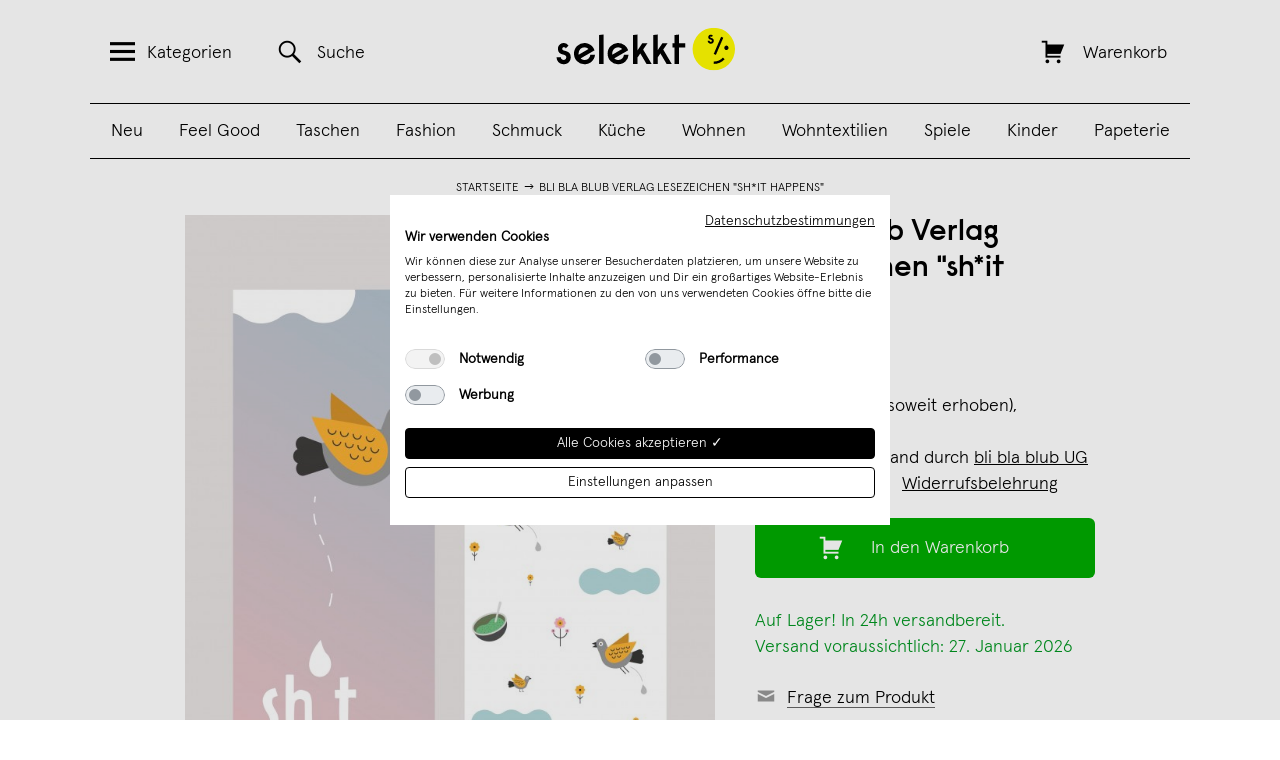

--- FILE ---
content_type: text/html; charset=UTF-8
request_url: https://selekkt.com/bli-bla-blub-verlag-lesezeichen-sh-it-happens.html
body_size: 26854
content:
<!DOCTYPE html>
<html lang="de">
<head>
    <meta http-equiv="x-ua-compatible" content="ie=edge">
    <meta http-equiv="x-ua-compatible" content="ie=edge">
<meta http-equiv="Content-Type" content="text/html; charset=utf-8" />
<title>bli bla blub Verlag Lesezeichen &quot;sh*it happens&quot; | selekkt.com</title>
<meta name="viewport" content="width=device-width, initial-scale=1, user-scalable=no" />
<meta name="description" content="bli bla blub Verlag Lesezeichen &quot;sh*it happens&quot;, Bücher" />
<meta name="keywords" content="bli bla blub Verlag Lesezeichen &quot;sh*it happens&quot;, Bücher" />
<meta name="robots" content="INDEX,FOLLOW" />
<meta name="alexaVerifyID" content="Bt3svy_eATJyyEyNiceRgTKOGfg" />

    <script src="https://consent.cookiefirst.com/sites/selekkt.com-5ad3154b-4bfa-4073-a2c7-a6cbf48f9b4f/consent.js"></script>


<script type="text/javascript">
//<![CDATA[
optionalZipCountries = [];
//]]>
</script>

    <script type="text/plain" data-cookiefirst-category="advertising">
        !function (w, d, t) {
        w.TiktokAnalyticsObject=t;var ttq=w[t]=w[t]||[];ttq.methods=["page","track","identify","instances","debug","on","off","once","ready","alias","group","enableCookie","disableCookie"],ttq.setAndDefer=function(t,e){t[e]=function(){t.push([e].concat(Array.prototype.slice.call(arguments,0)))}};for(var i=0;i<ttq.methods.length;i++)ttq.setAndDefer(ttq,ttq.methods[i]);ttq.instance=function(t){for(var e=ttq._i[t]||[],n=0;n<ttq.methods.length;n++)ttq.setAndDefer(e,ttq.methods[n]);return e},ttq.load=function(e,n){var i="https://analytics.tiktok.com/i18n/pixel/events.js";ttq._i=ttq._i||{},ttq._i[e]=[],ttq._i[e]._u=i,ttq._t=ttq._t||{},ttq._t[e]=+new Date,ttq._o=ttq._o||{},ttq._o[e]=n||{};var o=document.createElement("script");o.type="text/javascript",o.async=!0,o.src=i+"?sdkid="+e+"&lib="+t;var a=document.getElementsByTagName("script")[0];a.parentNode.insertBefore(o,a)};

        ttq.load('CHECLJBC77U6OCP0P92G');
        ttq.page();
        }(window, document, 'ttq');
    </script>

    <script type="text/plain" data-cookiefirst-category="advertising">
        !function(e){if(!window.pintrk){window.pintrk = function () {
        window.pintrk.queue.push(Array.prototype.slice.call(arguments))};var
        n=window.pintrk;n.queue=[],n.version="3.0";var
        t=document.createElement("script");t.async=!0,t.src=e;var
        r=document.getElementsByTagName("script")[0];
        r.parentNode.insertBefore(t,r)}}("https://s.pinimg.com/ct/core.js");
        pintrk('load', '2613287302648', {em: '<user_email_address>'});
        pintrk('page');
        pintrk('track', 'pagevisit');
    </script>
    <noscript>
        <img height="1" width="1" style="display:none;" alt=""
        src="https://ct.pinterest.com/v3/?event=init&tid=2613287302648&pd[em]=<hashed_email_address>&noscript=1" />
    </noscript>
    <noscript>
        <img height="1" width="1" style="display:none;" alt="" src="https://ct.pinterest.com/v3/?tid=2613287302648&event=init&noscript=1" />
    </noscript>
<!-- Facebook Pixel Code -->
    <script type="text/plain" data-cookiefirst-category="advertising">
        !function(f,b,e,v,n,t,s){if(f.fbq)return;n=f.fbq=function(){n.callMethod?
            n.callMethod.apply(n,arguments):n.queue.push(arguments)};if(!f._fbq)f._fbq=n;
            n.push=n;n.loaded=!0;n.version='2.0';n.queue=[];t=b.createElement(e);t.async=!0;
            t.src=v;s=b.getElementsByTagName(e)[0];s.parentNode.insertBefore(t,s)}(window,
            document,'script','//connect.facebook.net/en_US/fbevents.js');
        fbq('init', '111691094096721');

    fbq('track', 'PageView');fbq('track', 'ViewContent', {"content_ids":"1698-03","content_type":"product","value":"2.0000","currency":"EUR"});    </script>
    <!-- End Facebook Pixel Code -->

    <script>
        window.dataLayer = window.dataLayer || [];
        function gtag() { dataLayer.push(arguments); }
        gtag('consent', 'default', {
        'ad_storage': 'denied',
        'analytics_storage': 'denied',
        'wait_for_update': 500 //milliseconds
        });
        gtag('set', 'ads_data_redaction', true);

        window.addEventListener("cf_consent", function(event) {
            var newlyGivenConsent = event.detail;
            if (newlyGivenConsent) {
                if (newlyGivenConsent.necessary) {
                    gtag('consent', 'update', {
                    'ad_storage': 'granted',
                    'analytics_storage': 'granted'
                    });
                }
            }
        });

        window.addEventListener("cf_consent_loaded", function(event) {
            var previouslySavedConsent = event.detail;
            if (previouslySavedConsent) {
                if (previouslySavedConsent.necessary) {
                    gtag('consent', 'update', {
                    'ad_storage': 'granted',
                    'analytics_storage': 'granted'
                    });
                }
            }
        });

    </script>

    <!-- Global site tag (gtag.js) -->
    <script data-cookiefirst-category="necessary" async src="https://www.googletagmanager.com/gtag/js?id=UA-9598378-11"></script>
    <script data-cookiefirst-category="necessary">
        window.dataLayer = window.dataLayer || [];
        function gtag(){dataLayer.push(arguments);}
        gtag('js', new Date());
                gtag('config', 'UA-9598378-11');
                gtag('config', 'AW-858913561');
                        gtag('config', 'G-83D004VVFB', { 'groups': 'GA4' });
            </script>
    <!-- End Global site tag (gtag.js -->
            <meta property="fb:app_id" content="173260096607" />
            <meta property="og:url" content="https://selekkt.com/bli-bla-blub-verlag-lesezeichen-sh-it-happens.html" />
            <meta property="og:type" content="product" />
            <meta property="og:title" content="bli bla blub Verlag Lesezeichen sh*it happens | selekkt" />
            <meta property="og:image" content="https://selekkt.com/media/catalog/product/cache/1/image/9df78eab33525d08d6e5fb8d27136e95/L/e/Lesezeichen.jpg" />
            <meta property="og:description" content="Du suchst noch ein tolles Lesezeichen? Here we go! Sometimes *sh*t happens zum Beispiel, wenn du nicht mehr weißt, auf welcher Seite du bei deinem Lieblingsbuch aufgehört hast. Mit unserem Lesezeichen ist das nun Vergangenheit!Produktmaße:3,5 x 14,8 cmVersand:Briefumschlag A6 per Deutsche Post" />
    <script type="application/ld+json">
{
    "@context": "http://schema.org/",
    "@type": "Product",
    "name": "bli bla blub Verlag Lesezeichen \"sh*it happens\"",
    "image": "https://selekkt.com/media/catalog/product/cache/1/image/9df78eab33525d08d6e5fb8d27136e95/L/e/Lesezeichen.jpg",
    "description": "Du suchst noch ein tolles Lesezeichen? Here we go! Sometimes *sh*t happens\" zum Beispiel, wenn du nicht mehr wei\u00dft, auf welcher Seite du bei deinem Lieblingsbuch aufgeh\u00f6rt hast. Mit unserem Lesezeichen ist das nun Vergangenheit!\r<br\/>\r<br\/>Produktma\u00dfe:\r<br\/>3,5 x 14,8 cm\r<br\/>\r<br\/>Versand:\r<br\/>Briefumschlag A6 per Deutsche Post",
    "sku": "1698-03",
    "brand": {
        "@type": "Thing",
        "name": "bli bla blub - der inklusive Kinderbuchverlag"    },
    "offers": {
        "@type": "Offer",
        "priceCurrency": "EUR",
        "price": 2.0000,
        "availability": "http://schema.org/InStock",
        "seller": {
            "@type": "Organization",
            "name": "bli bla blub UG"        }
    }
}
</script>

<script>
    window.algoliaConfig = {"instant":{"enabled":true,"apiKey":"NzYzZWJmZTE4YzQ3ODk5ODY1NGM1OTI1MjZmMmFlZTE2ODE0NmRiNGJmZGY1MWU3NWFjYWRjNTA4OTNmNzI2M2ZpbHRlcnM9Jm51bWVyaWNGaWx0ZXJzPXZpc2liaWxpdHlfc2VhcmNoJTNEMQ==","selector":".col-main","isAddToCartEnabled":false,"showStaticContent":false,"title":"","description":"","content":"","imgHtml":"","hasFacets":false},"autocomplete":{"enabled":true,"apiKey":"ZGJiYjk0YWU3MDhlZjQ1OWQzYWYwMTY0MTRmNDFkZmNmM2EwNDRlY2FkZTkxYzFkMWU5ZTUwNWQ1YTAwNGU5MGZpbHRlcnM9","selector":".algolia-search-input","sections":[],"nbOfProductsSuggestions":"4","nbOfCategoriesSuggestions":"0","nbOfQueriesSuggestions":"0","displaySuggestionsCategories":false},"extensionVersion":"1.10.0","applicationId":"HEKFFE1C74","indexName":"magento_sl_de","facets":[],"areCategoriesInFacets":false,"hitsPerPage":75,"sortingIndices":[],"isSearchPage":false,"isCategoryPage":false,"removeBranding":true,"priceKey":".EUR.default","currencyCode":"EUR","currencySymbol":"\u20ac","maxValuesPerFacet":10,"autofocus":true,"analytics":{"enabled":true,"delay":3000,"triggerOnUIInteraction":true,"pushInitialSearch":false},"request":{"query":"","refinementKey":"","refinementValue":"","path":"","level":"","formKey":"n8zsGXXCzUgitQ54"},"showCatsNotIncludedInNavigation":false,"showSuggestionsOnNoResultsPage":true,"baseUrl":"https:\/\/selekkt.com","popularQueries":["weinschorle","kalender","puzzle","edition ij","poster","holz","last minute","Kette","leder"],"urls":{"logo":"https:\/\/selekkt.com\/skin\/frontend\/base\/default\/algoliasearch\/search-by-algolia.svg"},"translations":{"to":"bis","or":"oder","go":"Los","in":"in","popularQueries":"Beliebt:","seeAll":"See all products","allDepartments":"All departments","seeIn":"See products in","orIn":"or in","noProducts":"Keine Treffer f\u00fcr","noResults":"Keine Ergebnisse","refine":"Refine","selectedFilters":"Selected Filters","clearAll":"Clear all","previousPage":"&larr; Zur\u00fcck","nextPage":"Weiter &rarr;","searchFor":"Search for products","relevance":"Relevanz","categories":"Kategorien","products":"Produkte","searchBy":"Search by"}};
</script>

<!--[if lte IE 9]>
<script>
    document.addEventListener("DOMContentLoaded", function(e) {
        algoliaBundle.$(function ($) {
            window.algoliaConfig.autofocus = false;
        });
    });
</script>
<![endif]-->

<link rel="apple-touch-icon" sizes="57x57" href="https://selekkt.com/skin/frontend/default/selekkt/images/favicons/apple-touch-icon-57x57.png">
<link rel="apple-touch-icon" sizes="60x60" href="https://selekkt.com/skin/frontend/default/selekkt/images/favicons/apple-touch-icon-60x60.png">
<link rel="apple-touch-icon" sizes="72x72" href="https://selekkt.com/skin/frontend/default/selekkt/images/favicons/apple-touch-icon-72x72.png">
<link rel="apple-touch-icon" sizes="76x76" href="https://selekkt.com/skin/frontend/default/selekkt/images/favicons/apple-touch-icon-76x76.png">
<link rel="apple-touch-icon" sizes="114x114" href="https://selekkt.com/skin/frontend/default/selekkt/images/favicons/apple-touch-icon-114x114.png">
<link rel="apple-touch-icon" sizes="120x120" href="https://selekkt.com/skin/frontend/default/selekkt/images/favicons/apple-touch-icon-120x120.png">
<link rel="apple-touch-icon" sizes="144x144" href="https://selekkt.com/skin/frontend/default/selekkt/images/favicons/apple-touch-icon-144x144.png">
<link rel="apple-touch-icon" sizes="152x152" href="https://selekkt.com/skin/frontend/default/selekkt/images/favicons/apple-touch-icon-152x152.png">
<link rel="apple-touch-icon" sizes="180x180" href="https://selekkt.com/skin/frontend/default/selekkt/images/favicons/apple-touch-icon-180x180.png">

<link rel="icon" type="image/png" href="https://selekkt.com/skin/frontend/default/selekkt/images/favicons/favicon-16x16.png" sizes="16x16">
<link rel="icon" type="image/png" href="https://selekkt.com/skin/frontend/default/selekkt/images/favicons/favicon-32x32.png" sizes="32x32">
<link rel="icon" type="image/png" href="https://selekkt.com/skin/frontend/default/selekkt/images/favicons/favicon-96x96.png" sizes="96x96">
<link rel="icon" type="image/png" href="https://selekkt.com/skin/frontend/default/selekkt/images/favicons/favicon-160x160.png" sizes="160x160">
<link rel="icon" type="image/png" href="https://selekkt.com/skin/frontend/default/selekkt/images/favicons/favicon-192x192.png" sizes="192x192">


<script type="text/javascript">
    //<![CDATA[
    var BLANK_URL = 'https://selekkt.com/js/blank.html';
    var BLANK_IMG = 'https://selekkt.com/js/spacer.gif';
    //]]>
</script>

<link rel="stylesheet" type="text/css" href="https://selekkt.com/media/css/c2ed5320484c36e1f54aba5383811e08-I7jeZ7We.css" />
<link rel="stylesheet" type="text/css" href="https://selekkt.com/media/css/80adef81463e8c7649cd99688762a1df-I7jeZ7We.css" media="all" />
<link rel="stylesheet" type="text/css" href="https://selekkt.com/media/css/92ff1a442da0475b283a904a7aaf39cd-I7jeZ7We.css" media="print" />
<script type="text/javascript" src="https://selekkt.com/media/js/34df6793c40f1c359ee34c07897e03c8-I7jeZ7We.js"></script>
<script type="text/javascript" src="https://selekkt.com/media/js/41a6b45b411a0e5566c2b5ec04b6fb73-I7jeZ7We.js" minify="exclude"></script>
<link href="https://selekkt.com/rss/catalog/new/store_id/1/" title="Neue Produkte" rel="alternate" type="application/rss+xml" />
<link href="https://selekkt.com/rss/catalog/special/store_id/1/cid/0/" title="Sonderprodukte" rel="alternate" type="application/rss+xml" />
<link rel="canonical" href="https://selekkt.com/bli-bla-blub-verlag-lesezeichen-sh-it-happens.html" />
<!--[if lt IE 8]>
<link rel="stylesheet" type="text/css" href="https://selekkt.com/media/css/c592c08f0a4a4f61820980201f0ebba8-I7jeZ7We.css" media="all" />
<![endif]-->
<!--[if lt IE 7]>
<script type="text/javascript" src="https://selekkt.com/media/js/56e5424d8c5f7d6e87e17e544f0f7a78-I7jeZ7We.js"></script>
<![endif]-->
<script type="text/javascript">var Translator = new Translate({"Please select an option.":"Bitte w\u00e4hlen Sie eine Option.","This is a required field.":"Dies ist ein Pflichtfeld.","Please enter a valid house number.":"Bitte erg\u00e4nze eine Hausnummer.","Please enter a valid number in this field.":"Bitte geben Sie eine g\u00fcltige Nummer in dieses Feld ein.","Please use numbers only in this field. please avoid spaces or other characters such as dots or commas.":"Bitte verwenden Sie in diesem Feld nur Zahlen. Vermeiden Sie Leerzeichen oder andere Sonderzeichen wie Kommas etc.","Please use letters only (a-z) in this field.":"Bitte nur Buchstaben (a-z) in diesem Feld benutzen.","Please use only letters (a-z), numbers (0-9) or underscore(_) in this field, first character should be a letter.":"Bitte benutzen Sie nur Buchstaben (a-z), Ziffern (0-9) oder Unterstriche (_) in diesem Feld, das erste Zeichen sollte ein Buchstabe sein.","Please use only letters (a-z) or numbers (0-9) only in this field. No spaces or other characters are allowed.":"Bitte nur Buchstaben (a-z) oder Zahlen (0-9) in diesem Feld verwenden. Es sind keine Leerzeichen oder andere Zeichen erlaubt.","Please use only letters (a-z) or numbers (0-9) or spaces and # only in this field.":"Bitte nur Buchstaben (a-z), Zahlen (0-9) oder Leerzeichen und # in diesem Feld verwenden.","Please enter a valid phone number. For example (123) 456-7890 or 123-456-7890.":"Bitte geben Sie eine g\u00fcltige Telefonnummer ein. Zum Beispiel (123) 456-7890 oder 123-456-7890.","Please enter a valid date.":"Bitte geben Sie ein g\u00fcltiges Datum ein.","Please enter a valid email address. For example johndoe@domain.com.":"Ung\u00fcltige E-Mail Adresse","Please enter 6 or more characters.":"Bitte geben Sie 6 oder mehr Zeichen ein.","Please make sure your passwords match.":"Bitte stellen Sie sicher, da\u00df Ihre Passw\u00f6rter \u00fcbereinstimmen.","Please enter a valid URL. For example http:\/\/www.example.com or www.example.com":"Bitte geben Sie eine g\u00fcltige URL ein. Zum Beispiel http:\/\/www.beispiel.de oder www.beispiel.de","Please enter a valid social security number. For example 123-45-6789.":"Bitte geben Sie eine g\u00fcltige Sozialversicherungsnummer ein. Zum Beispiel 123-45-6789.","Please enter a valid zip code. For example 90602 or 90602-1234.":"Bitte geben Sie eine g\u00fcltige Postleitzahl ein. Zum Beispiel 21335.","Please enter a valid zip code.":"Bitte geben Sie eine g\u00fcltige Postleitzahl ein.","Please use this date format: dd\/mm\/yyyy. For example 17\/03\/2006 for the 17th of March, 2006.":"Bitte benutzen Sie dieses Datumsformat: tt\/mm\/jjjj. Zum Beispiel 17\/03\/2006 f\u00fcr den 17. M\u00e4rz 2006.","Please enter a valid $ amount. For example $100.00.":"Bitte geben Sie einen g\u00fcltigen Betrag ein. Zum Beispiel 100,00 \u20ac.","Please select one of the above options.":"Bitte w\u00e4hlen Sie eine der oberen Optionen.","Please select one of the options.":"Bitte w\u00e4hlen Sie eine der Optionen.","Please select State\/Province.":"Bitte Land\/Bundesland w\u00e4hlen.","Please enter valid password.":"Bitte geben Sie ein g\u00fcltiges Passwort ein.","Please enter 6 or more characters. Leading or trailing spaces will be ignored.":"Bitte geben Sie 6 oder mehr Zeichen ein. Leerzeichen am Anfang oder Ende der Zeichenkette werden entfernt.","Please use letters only (a-z or A-Z) in this field.":"Bitte verwenden Sie nur die Zeichen (a-z oder A-Z) in diesem Feld.","Please enter a number greater than 0 in this field.":"Bitte geben Sie eine Zahl gr\u00f6\u00dfer 0 in dieses Feld ein.","Please enter a valid credit card number.":"Bitte geben Sie eine g\u00fcltige Kreditkartennummer ein.","Please wait, loading...":"Bitte warten, wird geladen...","Please choose to register or to checkout as a guest":"Bitte registrieren Sie sich, oder gehen Sie als Gast zur Kasse","Error: Passwords do not match":"Fehler: Passw\u00f6rter stimmen nicht \u00fcberein","Please specify shipping method.":"Bitte bestimmen Sie die Versandart.","Please specify payment method.":"Bitte bestimmen Sie die Bezahlmethode.","Please enter a valid credit card verification number.":"Bitte tragen Sie eine g\u00fcltige Kreditkarten-Pr\u00fcfnummer ein.","Please use only letters (a-z or A-Z), numbers (0-9) or underscore(_) in this field, first character should be a letter.":"Please use only letters (a-z or A-Z), numbers (0-9) or underscores (_) in this field, first character must be a letter.","Maximum length exceeded.":"Maximale Anzahl von Zeichen \u00fcberschritten.","Your session has been expired, you will be relogged in now.":"Ihre Sitzung ist abgelaufen, Sie werden nun wieder neu eingeloggt.","This date is a required value.":"Dies ist ein Pflichtfeld."});</script><meta name="p:domain_verify" content="acbc3929e3d1485e7572f80ca54e798c"/>
    <script type="text/javascript" src="//assets.pinterest.com/js/pinit.js"></script>
</head>
<body class=" catalog-product-view product-bli-bla-blub-verlag-lesezeichen-sh-it-happens vendor-bliblablub-derinklusivekinderbuchverlag" id="bodyid">
        
<div class="off-canvas-menu" id="off-canvas-menu">
    <a href="#" class="genericon genericon-close-alt" id="close-off-canvas-menu"></a>
    <nav class="menu">
        <h2 class="menu-title">Alle Produktkategorien:</h2>
        <ul>
                                        <li>
                    <a href="https://selekkt.com/neuheiten">
                        Neu                    </a>
                </li>
                            <li>
                    <a href="https://selekkt.com/feel-good.html">
                        Feel Good                    </a>
                </li>
                            <li>
                    <a href="https://selekkt.com/taschen-bags-geldbeutel-1.html">
                        Taschen                    </a>
                </li>
                            <li>
                    <a href="https://selekkt.com/kleidung-accessoires-schmuck.html">
                        Fashion                    </a>
                </li>
                            <li>
                    <a href="https://selekkt.com/schmuck-accessoires.html">
                        Schmuck                    </a>
                </li>
                            <li>
                    <a href="https://selekkt.com/kueche-kochen-essen.html">
                        Küche                    </a>
                </li>
                            <li>
                    <a href="https://selekkt.com/moebeldesign-einrichtung.html">
                        Wohnen                    </a>
                </li>
                            <li>
                    <a href="https://selekkt.com/wohntextilien.html">
                        Wohntextilien                    </a>
                </li>
                            <li>
                    <a href="https://selekkt.com/essen-trinken.html">
                        Essen & Trinken                    </a>
                </li>
                            <li>
                    <a href="https://selekkt.com/kinder.html">
                        Kinder                    </a>
                </li>
                            <li>
                    <a href="https://selekkt.com/design-spiele.html">
                        Spiele                    </a>
                </li>
                            <li>
                    <a href="https://selekkt.com/leuchten-und-lampen.html">
                        Lampen                    </a>
                </li>
                            <li>
                    <a href="https://selekkt.com/designkalender.html">
                        Kalender                    </a>
                </li>
                            <li>
                    <a href="https://selekkt.com/poster-schreibwaren.html">
                        Papeterie                    </a>
                </li>
                            <li>
                    <a href="https://selekkt.com/weihnachten.html">
                        Weihnachten                    </a>
                </li>
                    </ul>
        <h2 class="menu-title">Handverlesene Tipps:</h2>
        <ul>
                                        <li>
                    <a href="https://selekkt.com/feel-good/gesprachskarten.html">
                        Gesprächskarten                    </a>
                </li>
                            <li>
                    <a href="https://selekkt.com/bestseller.html">
                        Bestseller                    </a>
                </li>
                            <li>
                    <a href="https://selekkt.com/cities/overview">
                        Aus Deiner Stadt                    </a>
                </li>
                    </ul>
        <h2 class="menu-title">Dein selekkt:</h2>
        <ul>
                                        <li>
                    <a href="https://selekkt.com/customer/account/">
                        Mein Benutzerkonto                    </a>
                </li>
                            <li>
                    <a href="https://selekkt.com/haendler">
                        Für Händler                    </a>
                </li>
                            <li>
                    <a href="/marktplatz">
                        Verkäufer werden                    </a>
                </li>
                            <li>
                    <a href="https://selekkt.com/ueberuns">
                        Über uns                    </a>
                </li>
                            <li>
                    <a href="https://www.instagram.com/selekkt/">
                        Instagram                    </a>
                </li>
                            <li>
                    <a href="https://selekkt-digital.de/#jobs">
                        Jobs                    </a>
                </li>
                            <li>
                    <a href="/contacts">
                        Kontakt                    </a>
                </li>
                            <li>
                    <a href=" ">
                                             </a>
                </li>
                    </ul>
    </nav>
</div>
<div class="off-canvas-overlay"></div>
    <div class="wrapper">
            <noscript>
        <div class="noscript">
            <div class="noscript-inner">
                <p><strong>JavaScript seem to be disabled in your browser.</strong></p>
                <p>Sie müssen JavaScript in Ihrem Browser aktivieren um alle Funktionen in diesem Shop nutzen zu können.</p>
            </div>
        </div>
    </noscript>
        <div class="page">
            <header class="header" id="header">
    <div class="container">
        <div class="column column-search">
            <a href="#" class="header-link header-menu-link" id="header-menu-link">
                <span class="genericon genericon-menu"></span><span class="link-text">Kategorien</span>
            </a>
            <a href="https://selekkt.com/catalogsearch/result/" class="header-link header-search-link" id="header-search-link">
                <span class="genericon genericon-search"></span><span class="link-text">Suche</span>
            </a>
        </div>
        <div class="column column-logo">
            <a href="https://selekkt.com/" title="selekkt.com" class="logo-image">
                <img src="https://selekkt.com/skin/frontend/default/selekkt/images/selekkt_logo_blk.svg" alt="selekkt.com" />
            </a>
        </div>
        <div class="column column-cart">
            <a href="https://selekkt.com/checkout/cart/" class="header-link header-cart-link " id="header-cart-link">
                <span class="genericon genericon-cart"></span>
                <span class="link-text">Warenkorb</span>
                <span class="link-text" id="header-cart-count"></span>
            </a>
        </div>
        <div class="header-categories">
            <ul id='desktop_category_menu'><li class=><a href='https://selekkt.com/neuheiten'>Neu</a></li><li class=><a href='https://selekkt.com/feel-good.html'>Feel Good</a></li><li class=><a href='https://selekkt.com/taschen-bags-geldbeutel-1.html'>Taschen</a></li><li class=><a href='https://selekkt.com/kleidung-accessoires-schmuck.html'>Fashion</a></li><li class=><a href='https://selekkt.com/schmuck-accessoires.html'>Schmuck</a></li><li class=><a href='https://selekkt.com/kueche-kochen-essen.html'>Küche</a></li><li class=><a href='https://selekkt.com/moebeldesign-einrichtung.html'>Wohnen</a></li><li class=><a href='https://selekkt.com/wohntextilien.html'>Wohntextilien</a></li><li class=><a href='https://selekkt.com/design-spiele.html'>Spiele</a></li><li class=><a href='https://selekkt.com/kinder.html'>Kinder</a></li><li class=><a href='https://selekkt.com/poster-schreibwaren.html'>Papeterie</a></li></ul>        </div>
    </div>
</header>
            <div class="middle-container">
                <div class="middle col-2-right-layout">
                    <div id="my_messages_product_view" style="display:none;" > <ul class="my-messages"> <li class="my-success-msg"> <ul><li></li></ul> </li></ul> </div>
                        <ul class="breadcrumbs">
                    <li class="home">
                                    <a href="https://selekkt.com/">Startseite</a>
                            </li>
                            <li><img src="https://selekkt.com/skin/frontend/default/selekkt/images/breadcrumbarrow.gif" width="14" height="9" alt="" /></li>
                                <li class="product">
                                    bli bla blub Verlag Lesezeichen &quot;sh*it happens&quot;                            </li>
                        </ul>
    <div class="clear"></div>
                    <div id="main" class="col-main">
                                                
<div id="algolia-autocomplete-container"></div>
<script type="text/javascript">
    var optionsPrice = new Product.OptionsPrice([]);
</script>
<div id="login-form-overlay" class="popup-overlay-container" style="display: none;">
   <div class="popup-content-wrapper">
       <div class="close-btn-cont popup-close">
           <img src="https://selekkt.com/skin/frontend/default/selekkt/images/close_btn.png" alt="Close" />
       </div>
       <div class="info-block">
           <h3>Melde Dich jetzt mit<br/>Deinem Benutzerkonto an:</h3>
            <form action="https://selekkt.com/selekkt_dropship/utility/loginCustomer/" method="post">
                <div>
                    <span class="header-menu-label">
                        <span>E-Mail Adresse</span>
                    </span>
                    <span class="header-menu-input">
                        <input type="text" name="login[username]" id="email_login" class="header-menu-input-field" />
                        <input type="hidden" name="login[page]" id="page_login" value="https://selekkt.com/bli-bla-blub-verlag-lesezeichen-sh-it-happens.html" />
                    </span>
                    <span class="header-menu-label">
                        <span>Passwort</span>
                    </span>
                    <span class="header-menu-input">
                        <input type="password" name="login[password]" id="pass_login" class="header-menu-input-field" />
                    </span>
                    <span class="header-menu-button">
                        <button class="blackButton" type="submit">Jetzt einloggen!</button>
                    </span>
                    <div class="login-page-links">
                        <a href="https://selekkt.com/customer/account/forgotpassword/" id="forgotpassword-link">Passwort vergessen</a>
                    </div>

                    <div class="button-set">
                        <h3>Du hast noch kein Konto?</h3>
                        <a href="https://selekkt.com/customer/account/create/" id="register-link"><span>Jetzt erstellen!</span></a>
                    </div>
                </div>
            </form>
        </div>
    </div>
</div>
<div id="product-add-to-cart-success" class="success-container">
    <div class="checkout-black-cover white-type"></div>
    <div class="checkout-black-cover checkout-info-type white-type">
        <div class="add-to-cart-wrapper">
            <a href="#" class="close-btn-cont overlay-close-button">
                <img src="https://selekkt.com/skin/frontend/default/selekkt/images/close_btn.png" alt="Close" />
            </a>
            <div class="info-block">
                <img src="https://selekkt.com/media/catalog/product/cache/1/image/100x/17f82f742ffe127f42dca9de82fb58b1/L/e/Lesezeichen.jpg" alt="bli bla blub Verlag Lesezeichen &quot;sh*it happens&quot;" title="bli bla blub Verlag Lesezeichen &quot;sh*it happens&quot;" />
                <div class="add-to-cart-product-text">
                    <span id="add-to-cart-success-product-name">Gute Wahl! Das Produkt bli bla blub Verlag Lesezeichen "sh*it happens"</span> wurde erfolgreich in Deinen Warenkorb gelegt.                </div>
                <div class="add-to-cart-success">
                    <a class="greenButton greenButtonAddToCart" href="https://selekkt.com/checkout/cart/" title="Zum Warenkorb" type="submit">Zum Warenkorb <span id="button-text-addon">()</span></a>
                    <a href="#" class="continue-buying">Weiter einkaufen</a>
                </div>
            </div>
        </div>
    </div>
</div>


<div class="gpsr-policy-popup">
    <div class="gpsr-policy-popup__wrapper">
        <a href="#" id="close-gpsr-popup"><img src="https://selekkt.com/skin/frontend/default/selekkt/images/close_btn.png"></a>
        <h2>Verantwortliche Person für die EU</h2>
        
            <div class="reg-text no-margin">bli bla blub UG</div>
            <div class="reg-text no-margin">bli bla blub - der inklusive Kinderbuchverlag</div><div class="reg-text no-margin">Özge Efendi & Britta Lützenkirchen</div>
            <div class="reg-text no-margin">Fünffensterstr. 2</div>
            <div class="reg-text no-margin">34117 Kassel</div>
            <div class="reg-text no-margin">E-Mail Adresse: britta@bliblablub.de</div>
            <div class="reg-text no-margin">Telefon: 015730228396</div>
            <div class="reg-text no-margin">USt. IDNr.: DE358933800</div><div class="reg-text no-margin">Finanzamt: Kassel</div><div class="reg-text no-margin">Handelsregister: HRB19130</div><div class="reg-text no-margin">Amtsgericht: Kassel</div>    </div>
</div>



<div id="vendor-info-screen" class="popup-overlay-container vendor-info-screen-1698" style="display: none;">
    <div class="popup-content-wrapper">
		<div class="close-btn-cont popup-close">
			<img src="https://selekkt.com/skin/frontend/default/selekkt/images/close_btn.png" />
		</div>
        <div class="info-content">

                <div class="bold-text">Verkäuferinformationen</div>
                <div class="reg-text">Held_innen für alle! - bli bla blub setzt sich für Diversität, Inklusion und Geschlechtergleichheit ein. Als inklusiver Kinderbuchverlag geht es uns insbesondere um die Kreierung und Veröffentlichung von Kinderbüchern, die von der realen Diversität unserer Gesellschaft erzählen. So kann sich jedes Kind repräsentiert fühlen und diversitätssensibel aufwachsen. Wir möchten einen bewussten Umgang mit Vielfalt in der Gesellschaft fördern und dazu beitragen, dass Diversität, Inklusion und Geschlechtergleichheit endlich im Mainstream ankommen.</div>
                <div class="reg-text">Alle Produkte von bli bla blub UG findest Du unter <a href="https://selekkt.com/brands/bliblablub-derinklusivekinderbuchverlag">https://selekkt.com/brands/bliblablub-derinklusivekinderbuchverlag</a></div>
                                                <div class="reg-text">
                                    </div>

                <div class="bold-text">Gesetzliches Widerrufsrecht, Widerrufsbelehrung und Datenschutzerklärung</div>

                                                                <div class="reg-text"><strong>§ 6 Widerrufsrecht,  Widerrufsbelehrung</strong><br />
<br />
1. Widerrufsrecht für Verbraucher<br />
<br />
Wenn der Kunde Verbraucher ist (also eine natürliche Person, die ein Rechtsgeschäft zu einem Zweck abschließt, der weder ihrer gewerblichen noch ihrer beruflichen Tätigkeit zugerechnet werden kann), steht ihm nach den gesetzlichen Vorschriften ein Widerrufsrecht zu, über dessen Bestehen/Nichtbestehen er beim jeweiligen Bestellvorgang und hier im Folgenden Text belehrt wird. <br />
<br />
2. Widerrufsbelehrung <br />
<br />
Widerrufsrecht<br />
<br />
 Sie haben das Recht, binnen vierzehn Tagen ohne Angabe von Gründen diesen Vertrag zu widerrufen. Die Widerrufsfrist beträgt vierzehn Tage ab dem Tag an dem Sie oder ein von Ihnen benannter Dritter, der  nicht der Beförderer ist,<br />
<br />
- die Waren in Besitz genommen haben bzw. hat, wenn Sie eine Ware oder mehrere Waren im Rahmen einer einheitlichen Bestellung bestellt haben und die Ware bzw. Waren einheitlich geliefert wird bzw. werden;<br />
- die letzte Ware in Besitz genommen haben bzw. hat, wenn Sie mehrere Waren im Rahmen einer einheitlichen Bestellung bestellt haben und die Waren getrennt geliefert werden;<br />
- die letzte Teilsendung oder das letzte Stück in Besitz genommen haben bzw. hat, wenn Sie eine Ware bestellt haben, die in mehreren Teilsendungen oder Stücken geliefert wird (oder die letzte Ware, Teilsendung oder Stück im Falle eines Vertrages über mehrere Waren einer einheitlichen Bestellung oder die Lieferung einer Ware in mehreren Teilsendungen oder Stücken), in Besitz genommen haben bzw. hat.<br />
<br />
Um Ihr Widerrufsrecht auszuüben, müssen Sie uns<br />
<br />
<br />
<br />
mittels einer eindeutigen Erklärung (z.B. ein mit der Post versandter Brief, Telefax oder E-Mail) über Ihren Entschluss, diesen Vertrag zu widerrufen, informieren. Sie können dafür das beigefügte Muster-Widerrufsformular verwenden, das jedoch nicht vorgeschrieben ist. Zur Wahrung der Widerrufsfrist reicht es aus, dass Sie die Mitteilung über die Ausübung des Widerrufsrechts vor Ablauf der Widerrufsfrist absenden.<br />
<br />
Folgen des Widerrufs:<br />
<br />
Wenn Sie diesen Vertrag widerrufen, haben wir Ihnen alle Zahlungen, die wir von Ihnen erhalten haben, einschließlich der Lieferkosten (mit Ausnahme der zusätzlichen Kosten, die sich daraus ergeben, dass Sie eine andere Art der Lieferung als die von uns angebotene, günstigste Standardlieferung gewählt haben), unverzüglich und spätestens binnen vierzehn Tagen ab dem Tag zurückzuzahlen, an dem die Mitteilung über Ihren Widerruf dieses Vertrags bei uns eingegangen ist. Für diese Rückzahlung verwenden wir dasselbe Zahlungsmittel, das Sie bei der ursprünglichen Transaktion eingesetzt haben, es sei denn, mit Ihnen wurde ausdrücklich etwas anderes vereinbart; in keinem Fall werden Ihnen wegen dieser Rückzahlung Entgelte berechnet. Wir können die Rückzahlung verweigern, bis wir die Waren wieder zurückerhalten haben oder bis Sie den Nachweis erbracht haben, dass Sie die Waren zurückgesandt haben, je nachdem, welches der frühere Zeitpunkt ist.<br />
<br />
Sie haben die Waren unverzüglich und in jedem Fall spätestens binnen vierzehn Tagen ab dem Tag, an dem Sie uns über den Widerruf dieses Vertrags unterrichten, an uns zurückzusenden oder zu übergeben. Die Frist ist gewahrt, wenn Sie die Waren vor Ablauf der Frist von vierzehn Tagen absenden. Sie tragen die unmittelbaren Kosten der Rücksendung paketversandfähiger Waren. Sie tragen auch die unmittelbaren Kosten der Rücksendung nicht-paketversandfähiger Waren. Die Kosten werden auf höchstens etwa 50,00 € geschätzt. Sie müssen für einen etwaigen Wertverlust der Waren nur aufkommen, wenn dieser Wertverlust auf einen zur Prüfung der Beschaffenheit, Eigenschaften und Funktionsweise der Waren nicht notwendigen Umgang mit ihnen zurückzuführen ist.<br />
<br />
<i>Ende der Widerrufsbelehrung</i><br />
<br />
3. Ausnahmen vom Widerrufsrecht und vorzeitiges Erlöschen des Widerrufsrechts<br />
<br />
3.1 Das Widerrufsrecht besteht nicht bei folgenden Verträgen<br />
<br />
- zur Lieferung von Waren, die nicht vorgefertigt sind und für  deren Herstellung eine individuelle Auswahl oder Bestimmung durch den Verbraucher maßgeblich ist oder die eindeutig auf die persönlichen Bedürfnisses des Verbrauchers zugeschnitten sind.</p><br />
- zur Lieferung von Waren, die schnell verderben können oder deren Verfallsdatum schnell überschritten würde;<br />
- zur Lieferung von Zeitungen, Zeitschriften oder Illustrierte, mit Ausnahme von Abonnement-Verträgen;<br />
- und zur Lieferung alkoholischer Getränke, deren Preis beim Abschluss des Kaufvertrags vereinbart wurde, deren Lieferung aber erst nach 30 Tagen erfolgen kann und deren aktueller Wert von Schwankungen auf dem Markt abhängt, auf die der Unternehmer keinen Einfluss hat.<br />
<br />
3.2 Das Widerrufsrecht erlischt vorzeitig bei folgenden Verträgen<br />
<br />
- zur Lieferung versiegelter Waren, die aus Gründen des Gesundheitsschutzes oder der Hygiene nicht zur Rückgabe geeignet sind, wenn deren Versiegelung nach der Lieferung entfernt wurde;<br />
- zur Lieferung von Waren, wenn diese nach der Lieferung aufgrund ihrer Beschaffenheit untrennbar mit anderen Gütern vermischt wurden;<br />
- zur Lieferung von Ton- oder Videoaufnahmen oder Computersoftware in einer versiegelten Packung geliefert wurden und die Versiegelung nach der Lieferung entfernt wurde.<br />
<br />
4. Muster-Widerrufsformular<br />
<br />
Wenn Sie den Vertrag widerrufen wollen, dann füllen Sie bitte dieses Formular aus und senden Sie es zurück. <br />
Bitte fügen Sie in das untenstehende Musterwiderrufsformular den Namen und die Kontaktdaten des jeweiligen Verkäufers als Ihren Vertragspartner an.<br />
<br />
An:<br />
Name und Adresse des Verkäufers<br />
Fax<br />
E-Mail<br />
<br />
Hiermit widerrufe(n) ich/wir (*) den von mir/uns (*) abgeschlossenen Vertrag über den Kauf der folgenden<br />
<br />
Waren (*)/ die Erbringung der folgenden Dienstleistung (*): <br />
<br />
Bestellt am (*)/erhalten am (*):<br />
Name des/der Verbraucher(s):<br />
Anschrift des/der Verbraucher(s):<br />
<br />
Unterschrift des/der Verbraucher(s) (nur bei Mitteilung auf Papier)<br />
Datum<br />
<br />
(*) Unzutreffendes streichen.</div>

                                                                    <div class="reg-text privacy">Datenschutzerklärung<br />
<br />
I. Name und Anschrift des Verantwortlichen<br />
<br />
Der Verantwortliche im Sinne der Datenschutz-Grundverordnung und anderer nationaler Datenschutzgesetze der Mitgliedsstaaten sowie sonstiger Bestimmungen ist:<br />
<br />
<br />
            bli bla blub UG<br />
            bli bla blub - der inklusive KinderbuchverlagÖzge Efendi & Britta Lützenkirchen<br />
            Fünffensterstr. 2<br />
            34117 Kassel<br />
            E-Mail Adresse: britta@bliblablub.de<br />
            Telefon: 015730228396<br />
            USt. IDNr.: In BeantragungFinanzamt: KasselHandelsregister: 19130Amtsgericht: Kassel<br />
<br />
II. Allgemeines zur Datenverarbeitung<br />
<br />
1. Umfang der Verarbeitung personenbezogener Daten<br />
<br />
￼￼Wir erheben und verwenden personenbezogene Daten unserer Nutzer grundsätzlich nur, soweit dies zur Erbringung unserer Leistungen erforderlich ist. Die Erhebung und Verwendung personenbezogener Daten unserer Nutzer erfolgt regelmäßig nur nach Einwilligung des Nutzers. Eine Ausnahme gilt in solchen Fällen, in denen eine vorherige Einholung einer Einwilligung aus tatsächlichen Gründen nicht möglich ist und die Verarbeitung der Daten durch gesetzliche Vorschriften gestattet ist.<br />
<br />
2. Rechtsgrundlage für die Verarbeitung personenbezogener Daten<br />
Soweit wir für Verarbeitungsvorgänge personenbezogener Daten eine Einwilligung der betroffenen Person einholen, dient Art. 6 Abs. 1 lit. a EU-Datenschutzgrundverordnung (DSGVO) als Rechtsgrundlage für die Verarbeitung personenbezogener Daten.<br />
<br />
Bei der Verarbeitung von personenbezogenen Daten, die zur Erfüllung eines Vertrages, dessen Vertragspartei die betroffene Person ist, erforderlich ist, dient Art. 6 Abs. 1 lit. b DSGVO als Rechtsgrundlage. Dies gilt auch für Verarbeitungsvorgänge, die zur Durchführung vorvertraglicher Maßnahmen erforderlich sind.<br />
<br />
Soweit eine Verarbeitung personenbezogener Daten zur Erfüllung einer rechtlichen Verpflichtung erforderlich ist, der unser Unternehmen unterliegt, dient Art. 6 Abs. 1 lit. c DSGVO als Rechtsgrundlage.<br />
Für den Fall, dass lebenswichtige Interessen der betroffenen Person oder einer anderen natürlichen Person eine Verarbeitung personenbezogener Daten erforderlich machen, dient Art. 6 Abs. 1 lit. d DSGVO als Rechtsgrundlage.<br />
Ist die Verarbeitung zur Wahrung eines berechtigten Interesses unseres Unternehmens oder eines Dritten erforderlich und überwiegen die Interessen, Grundrechte und Grundfreiheiten des Betroffenen das erstgenannte Interesse nicht, so dient Art. 6 Abs. 1 lit. f DSGVO als Rechtsgrundlage für die Verarbeitung.<br />
￼<br />
3. Datenlöschung und Speicherdauer<br />
Die personenbezogenen Daten der betroffenen Person werden gelöscht oder gesperrt, sobald der Zweck der Speicherung entfällt. Eine Speicherung kann darüber hinaus dann erfolgen, wenn dies durch den europäischen oder nationalen Gesetzgeber in unionsrechtlichen Verordnungen, Gesetzen oder sonstigen Vorschriften, denen der Verantwortliche unterliegt, vorgesehen wurde. Eine Sperrung oder Löschung der Daten erfolgt auch dann, wenn eine durch die genannten Normen vorgeschriebene Speicherfrist abläuft, es sei denn, dass eine Erforderlichkeit zur weiteren Speicherung der Daten für einen Vertragsabschluss oder eine Vertragserfüllung besteht.<br />
<br />
III. Bestellung<br />
<br />
1. Beschreibung und Umfang der Datenverarbeitung<br />
Wenn Sie auf selekkt.com bestellen, werden die Bestelldaten an uns weitergeleitet, damit wir die Bestellung ausführen können. Eine Weitergabe der Daten an Dritte findet nicht statt, mit Ausnahme an Postunternehmen zum Zwecke der Zustellung der bestellten Ware. Folgende Daten werden im Rahmen des Bestellprozesses erhoben:<br />
<br />
Rechnungs- und Versandanschrift, Emailadresse, Telefonnummer, Bestellpositionen, Zahlungsmethode<br />
￼<br />
Personenbezogene Daten im Rahmen einer PayPal-Transaktion unterliegen der ￼Datenschutzerklärung von PayPal.<br />
<br />
2. Rechtsgrundlage für die Datenverarbeitung<br />
Da die Verarbeitung der Erfüllung eines Vertrages dient, dessen Vertragspartei der Nutzer ist so ist Rechtsgrundlage für die Verarbeitung der Daten Art. 6 Abs. 1 lit. b DSGVO.<br />
<br />
3. Zweck der Datenverarbeitung<br />
Zweck der Verarbeitung ist die Ausführung und Auslieferung der Bestellung an den Nutzer. Eine Registrierung des Nutzers ist für die Nutzung der Software erforderlich.<br />
<br />
4. Dauer der Speicherung<br />
Die Daten werden gelöscht, sobald sie für die Erreichung des Zweckes ihrer Erhebung nicht mehr erforderlich sind. Dies ist bei der Erfüllung eines Vertrags dann der Fall, wenn die Daten für die Durchführung des Vertrages nicht mehr erforderlich sind. Auch nach Abschluss des Vertrags kann eine Erforderlichkeit, personenbezogene Daten des Vertragspartners zu speichern, bestehen, um vertraglichen oder gesetzlichen Verpflichtungen nachzukommen.<br />
<br />
5. Widerspruchs- und Beseitigungsmöglichkeit<br />
Als Nutzer haben Sie jederzeit die Möglichkeit, die Daten löschen oder abändern zu lassen. Benutzen Sie dazu z. B. die in dieser Erklärung aufgeführten Kontaktwege.<br />
Sind die Daten zur Erfüllung eines Vertrages oder zur Durchführung vorvertraglicher Maßnahmen erforderlich, ist eine vorzeitige Löschung der Daten nur möglich, soweit nicht vertragliche oder gesetzliche Verpflichtungen einer Löschung entgegenstehen.<br />
<br />
IV. Rechte der betroffenen Person<br />
Werden personenbezogene Daten von Ihnen verarbeitet, sind Sie Betroffener i.S.d. DSGVO und es stehen Ihnen folgende Rechte gegenüber dem Verantwortlichen zu:<br />
<br />
1. Auskunftsrecht<br />
Sie können von dem Verantwortlichen eine Bestätigung darüber verlangen, ob personenbezogene Daten, die Sie betreffen, von uns verarbeitet werden.<br />
Liegt eine solche Verarbeitung vor, können Sie von dem Verantwortlichen über folgende Informationen Auskunft verlangen:<br />
(1) die Zwecke, zu denen die personenbezogenen Daten verarbeitet werden;<br />
(2) die Kategorien von personenbezogenen Daten, welche verarbeitet werden;<br />
(3) die Empfänger bzw. die Kategorien von Empfängern, gegenüber denen die Sie betreffenden personenbezogenen Daten offengelegt wurden oder noch offengelegt werden;<br />
(4) die geplante Dauer der Speicherung der Sie betreffenden personenbezogenen Daten oder, falls konkrete Angaben hierzu nicht möglich sind, Kriterien für die Festlegung der Speicherdauer;<br />
(5) das Bestehen eines Rechts auf Berichtigung oder Löschung der Sie betreffenden personenbezogenen Daten, eines Rechts auf Einschränkung der Verarbeitung durch den Verantwortlichen oder eines Widerspruchsrechts gegen diese Verarbeitung;<br />
(6) das Bestehen eines Beschwerderechts bei einer Aufsichtsbehörde;<br />
(7) alle verfügbaren Informationen über die Herkunft der Daten, wenn die personenbezogenen Daten nicht bei der betroffenen Person erhoben werden;<br />
(8) das Bestehen einer automatisierten Entscheidungsfindung einschließlich Profiling<br />
gemäß Art. 22 Abs. 1 und 4 DSGVO und – zumindest in diesen Fällen – aussagekräftige Informationen über die involvierte Logik sowie die Tragweite und die angestrebten Auswirkungen einer derartigen Verarbeitung für die betroffene Person.<br />
<br />
Ihnen steht das Recht zu, Auskunft darüber zu verlangen, ob die Sie betreffenden personenbezogenen Daten in ein Drittland oder an eine internationale Organisation übermittelt werden. In diesem Zusammenhang können Sie verlangen, über die geeigneten Garantien gem. Art. 46 DSGVO im Zusammenhang mit der Übermittlung unterrichtet zu werden.<br />
<br />
2. Recht auf Berichtigung<br />
Sie haben ein Recht auf Berichtigung und/oder Vervollständigung gegenüber dem Verantwortlichen, sofern die verarbeiteten personenbezogenen Daten, die Sie betreffen, unrichtig oder unvollständig sind. Der Verantwortliche hat die Berichtigung unverzüglich vorzunehmen.<br />
<br />
3. Recht auf Einschränkung der Verarbeitung<br />
Unter den folgenden Voraussetzungen können Sie die Einschränkung der Verarbeitung der Sie betreffenden personenbezogenen Daten verlangen:<br />
(1) wenn Sie die Richtigkeit der Sie betreffenden personenbezogenen für eine Dauer bestreiten, die es dem Verantwortlichen ermöglicht, die Richtigkeit der personenbezogenen Daten zu überprüfen;<br />
(2) die Verarbeitung unrechtmäßig ist und Sie die Löschung der personenbezogenen Daten ablehnen und stattdessen die Einschränkung der Nutzung der personenbezogenen Daten verlangen;<br />
(3) der Verantwortliche die personenbezogenen Daten für die Zwecke der Verarbeitung nicht länger benötigt, Sie diese jedoch zur Geltendmachung, Ausübung oder Verteidigung von Rechtsansprüchen benötigen, oder<br />
(4) wenn Sie Widerspruch gegen die Verarbeitung gemäß Art. 21 Abs. 1 DSGVO eingelegt haben und noch nicht feststeht, ob die berechtigten Gründe des Verantwortlichen gegenüber Ihren Gründen überwiegen.<br />
<br />
Wurde die Verarbeitung der Sie betreffenden personenbezogenen Daten eingeschränkt, dürfen diese Daten – von ihrer Speicherung abgesehen – nur mit Ihrer Einwilligung oder zur Geltendmachung, Ausübung oder Verteidigung von Rechtsansprüchen oder zum Schutz der Rechte einer anderen natürlichen oder juristischen Person oder aus Gründen eines wichtigen öffentlichen Interesses der Union oder eines Mitgliedstaats verarbeitet werden.<br />
<br />
Wurde die Einschränkung der Verarbeitung nach den o.g. Voraussetzungen eingeschränkt, werden Sie von dem Verantwortlichen unterrichtet bevor die Einschränkung aufgehoben wird.<br />
<br />
4. Recht auf Löschung<br />
a) Löschungspflicht<br />
Sie können von dem Verantwortlichen verlangen, dass die Sie betreffenden personenbezogenen Daten unverzüglich gelöscht werden, und der Verantwortliche ist verpflichtet, diese Daten unverzüglich zu löschen, sofern einer der folgenden Gründe zutrifft:<br />
<br />
(1) Die Sie betreffenden personenbezogenen Daten sind für die Zwecke, für die sie erhoben oder auf sonstige Weise verarbeitet wurden, nicht mehr notwendig.<br />
￼(2) Sie widerrufen Ihre Einwilligung, auf die sich die Verarbeitung gem. Art. 6 Abs. 1 lit. a oder Art. 9 Abs. 2 lit. a DSGVO stützte, und es fehlt an einer anderweitigen Rechtsgrundlage für die Verarbeitung.<br />
(3) Sie legen gem. Art. 21 Abs. 1 DSGVO Widerspruch gegen die Verarbeitung ein und es liegen keine vorrangigen berechtigten Gründe für die Verarbeitung vor, oder Sie legen gem. Art. 21 Abs. 2 DSGVO Widerspruch gegen die Verarbeitung ein.<br />
(4) Die Sie betreffenden personenbezogenen Daten wurden unrechtmäßig verarbeitet.<br />
(5) Die Löschung der Sie betreffenden personenbezogenen Daten ist zur Erfüllung einer rechtlichen Verpflichtung nach dem Unionsrecht oder dem Recht der Mitgliedstaaten erforderlich, dem der Verantwortliche unterliegt.<br />
(6) Die Sie betreffenden personenbezogenen Daten wurden in Bezug auf angebotene Dienste der Informationsgesellschaft gemäß Art. 8 Abs. 1 DSGVO erhoben.<br />
<br />
b) Information an Dritte<br />
Hat der Verantwortliche die Sie betreffenden personenbezogenen Daten öffentlich gemacht und ist er gem. Art. 17 Abs. 1 DSGVO zu deren Löschung verpflichtet, so trifft er unter Berücksichtigung der verfügbaren Technologie und der Implementierungskosten angemessene Maßnahmen, auch technischer Art, um für die Datenverarbeitung Verantwortliche, die die personenbezogenen Daten verarbeiten, darüber zu informieren, dass Sie als betroffene Person von ihnen die Löschung aller Links zu diesen personenbezogenen Daten oder von Kopien oder Replikationen dieser personenbezogenen Daten verlangt haben.<br />
<br />
c) Ausnahmen<br />
Das Recht auf Löschung besteht nicht, soweit die Verarbeitung erforderlich ist<br />
(1) zur Ausübung des Rechts auf freie Meinungsäußerung und Information;<br />
(2) zur Erfüllung einer rechtlichen Verpflichtung, die die Verarbeitung nach dem Recht der Union oder der Mitgliedstaaten, dem der Verantwortliche unterliegt, erfordert, oder zur Wahrnehmung einer Aufgabe, die im öffentlichen Interesse liegt oder in Ausübung öffentlicher Gewalt erfolgt, die dem Verantwortlichen übertragen wurde;<br />
(3) aus Gründen des öffentlichen Interesses im Bereich der öffentlichen Gesundheit gemäß Art. 9 Abs. 2 lit. h und i sowie Art. 9 Abs. 3 DSGVO;<br />
(4) für im öffentlichen Interesse liegende Archivzwecke, wissenschaftliche oder historische Forschungszwecke oder für statistische Zwecke gem. Art. 89 Abs. 1 DSGVO, soweit das unter Abschnitt a) genannte Recht voraussichtlich die Verwirklichung der Ziele dieser Verarbeitung unmöglich macht oder ernsthaft beeinträchtigt, oder<br />
(5) zur Geltendmachung, Ausübung oder Verteidigung von Rechtsansprüchen.<br />
<br />
5. Recht auf Unterrichtung<br />
￼Haben Sie das Recht auf Berichtigung, Löschung oder Einschränkung der Verarbeitung gegenüber dem Verantwortlichen geltend gemacht, ist dieser verpflichtet, allen Empfängern, denen die Sie betreffenden personenbezogenen Daten offengelegt wurden, diese Berichtigung oder Löschung der Daten oder Einschränkung der Verarbeitung mitzuteilen, es sei denn, dies erweist sich als unmöglich oder ist mit einem unverhältnismäßigen Aufwand verbunden.<br />
<br />
Ihnen steht gegenüber dem Verantwortlichen das Recht zu, über diese Empfänger unterrichtet zu werden.<br />
<br />
6. Recht auf Datenübertragbarkeit<br />
Sie haben das Recht, die Sie betreffenden personenbezogenen Daten, die Sie dem Verantwortlichen bereitgestellt haben, in einem strukturierten, gängigen und maschinenlesbaren Format zu erhalten. Außerdem haben Sie das Recht diese Daten einem anderen Verantwortlichen ohne Behinderung durch den Verantwortlichen, dem die personenbezogenen Daten bereitgestellt wurden, zu übermitteln, sofern<br />
(1) die Verarbeitung auf einer Einwilligung gem. Art. 6 Abs. 1 lit. a DSGVO oder Art. 9 Abs. 2 lit. a DSGVO oder auf einem Vertrag gem. Art. 6 Abs. 1 lit. b DSGVO beruht und<br />
(2) die Verarbeitung mithilfe automatisierter Verfahren erfolgt.<br />
<br />
In Ausübung dieses Rechts haben Sie ferner das Recht, zu erwirken, dass die Sie betreffenden personenbezogenen Daten direkt von einem Verantwortlichen einem anderen Verantwortlichen übermittelt werden, soweit dies technisch machbar ist. Freiheiten und Rechte anderer Personen dürfen hierdurch nicht beeinträchtigt werden.<br />
<br />
Das Recht auf Datenübertragbarkeit gilt nicht für eine Verarbeitung personenbezogener Daten, die für die Wahrnehmung einer Aufgabe erforderlich ist, die im öffentlichen Interesse liegt oder in Ausübung öffentlicher Gewalt erfolgt, die dem Verantwortlichen übertragen wurde.<br />
<br />
7. Widerspruchsrecht<br />
Sie haben das Recht, aus Gründen, die sich aus ihrer besonderen Situation ergeben, jederzeit gegen die Verarbeitung der Sie betreffenden personenbezogenen Daten, die aufgrund von Art. 6 Abs. 1 lit. e oder f DSGVO erfolgt, Widerspruch einzulegen; dies gilt auch für ein auf diese Bestimmungen gestütztes Profiling.<br />
<br />
Der Verantwortliche verarbeitet die Sie betreffenden personenbezogenen Daten nicht mehr, es sei denn, er kann zwingende schutzwürdige Gründe für die Verarbeitung nachweisen, die Ihre Interessen, Rechte und Freiheiten überwiegen, oder die Verarbeitung dient der Geltendmachung, Ausübung oder Verteidigung von Rechtsansprüchen.<br />
<br />
Werden die Sie betreffenden personenbezogenen Daten verarbeitet, um Direktwerbung zu betreiben, haben Sie das Recht, jederzeit Widerspruch gegen die Verarbeitung der Sie betreffenden personenbezogenen Daten zum Zwecke derartiger Werbung einzulegen; dies gilt auch für das Profiling, soweit es mit solcher Direktwerbung in Verbindung steht.<br />
<br />
￼Widersprechen Sie der Verarbeitung für Zwecke der Direktwerbung, so werden die Sie betreffenden personenbezogenen Daten nicht mehr für diese Zwecke verarbeitet.<br />
<br />
Sie haben die Möglichkeit, im Zusammenhang mit der Nutzung von Diensten der Informationsgesellschaft – ungeachtet der Richtlinie 2002/58/EG – Ihr Widerspruchsrecht mittels automatisierter Verfahren auszuüben, bei denen technische Spezifikationen verwendet werden.<br />
<br />
8. Recht auf Widerruf der datenschutzrechtlichen Einwilligungserklärung<br />
Sie haben das Recht, Ihre datenschutzrechtliche Einwilligungserklärung jederzeit zu widerrufen. Durch den Widerruf der Einwilligung wird die Rechtmäßigkeit der aufgrund der Einwilligung bis zum Widerruf erfolgten Verarbeitung nicht berührt.<br />
<br />
9. Automatisierte Entscheidung im Einzelfall einschließlich Profiling<br />
Sie haben das Recht, nicht einer ausschließlich auf einer automatisierten Verarbeitung – einschließlich Profiling – beruhenden Entscheidung unterworfen zu werden, die Ihnen gegenüber rechtliche Wirkung entfaltet oder Sie in ähnlicher Weise erheblich beeinträchtigt. Dies gilt nicht, wenn die Entscheidung<br />
(1) für den Abschluss oder die Erfüllung eines Vertrags zwischen Ihnen und dem Verantwortlichen erforderlich ist,<br />
(2) aufgrund von Rechtsvorschriften der Union oder der Mitgliedstaaten, denen der Verantwortliche unterliegt, zulässig ist und diese Rechtsvorschriften angemessene Maßnahmen zur Wahrung Ihrer Rechte und Freiheiten sowie Ihrer berechtigten Interessen enthalten oder<br />
(3) mit Ihrer ausdrücklichen Einwilligung erfolgt.<br />
<br />
Allerdings dürfen diese Entscheidungen nicht auf besonderen Kategorien personenbezogener Daten nach Art. 9 Abs. 1 DSGVO beruhen, sofern nicht Art. 9 Abs. 2 lit. a oder g gilt und angemessene Maßnahmen zum Schutz der Rechte und Freiheiten sowie Ihrer berechtigten Interessen getroffen wurden.<br />
<br />
Hinsichtlich der in (1) und (3) genannten Fälle trifft der Verantwortliche angemessene Maßnahmen, um die Rechte und Freiheiten sowie Ihre berechtigten Interessen zu wahren, wozu mindestens das Recht auf Erwirkung des Eingreifens einer Person seitens des Verantwortlichen, auf Darlegung des eigenen Standpunkts und auf Anfechtung der Entscheidung gehört.<br />
<br />
10. Recht auf Beschwerde bei einer Aufsichtsbehörde<br />
Unbeschadet eines anderweitigen verwaltungsrechtlichen oder gerichtlichen Rechtsbehelfs steht Ihnen das Recht auf Beschwerde bei einer Aufsichtsbehörde, insbesondere in dem Mitgliedstaat ihres Aufenthaltsorts, ihres Arbeitsplatzes oder des Orts des mutmaßlichen Verstoßes, zu, wenn Sie der Ansicht sind, dass die Verarbeitung der Sie betreffenden personenbezogenen Daten gegen die DSGVO verstößt.<br />
<br />
￼Die Aufsichtsbehörde, bei der die Beschwerde eingereicht wurde, unterrichtet den Beschwerdeführer über den Stand und die Ergebnisse der Beschwerde einschließlich der Möglichkeit eines gerichtlichen Rechtsbehelfs nach Art. 78 DSGVO.</div>

                <div class="bold-text">Anbieterkennzeichnung/Impressum</div>
                                <div class="reg-text">
                    
            <div class="reg-text no-margin">bli bla blub UG</div>
            <div class="reg-text no-margin">bli bla blub - der inklusive Kinderbuchverlag</div><div class="reg-text no-margin">Özge Efendi & Britta Lützenkirchen</div>
            <div class="reg-text no-margin">Fünffensterstr. 2</div>
            <div class="reg-text no-margin">34117 Kassel</div>
            <div class="reg-text no-margin">E-Mail Adresse: britta@bliblablub.de</div>
            <div class="reg-text no-margin">Telefon: 015730228396</div>
            <div class="reg-text no-margin">USt. IDNr.: DE358933800</div><div class="reg-text no-margin">Finanzamt: Kassel</div><div class="reg-text no-margin">Handelsregister: HRB19130</div><div class="reg-text no-margin">Amtsgericht: Kassel</div>                </div>
        </div>
    </div>
</div>

<script>
	function hideVendorInfoPanel(element) {
		jQuery(element).parent().hide();
		jQuery("body").css("overflow","visible");
	}

	jQuery("#vendor-info-screen .white-type").each(function() {

        jQuery(this).click(function() {
            hideVendorInfoPanel(jQuery(this));
        });

    });

    jQuery("#vendor-info-screen .white-type .additional-link").click(function(e) {
        e.stopPropagation();
    });
</script>

<div id="contact-sheet-screen" class="popup-overlay-container" style="display: none;">
    <div class="popup-content-wrapper">
		<div class="close-btn-cont popup-close">
			<img src="https://selekkt.com/skin/frontend/default/selekkt/images/close_btn.png">
		</div>
        <div class="info-content">
			

<div id="messages_product_view"></div>
<div class="page-head">
    <h3>Sende uns direkt eine Nachricht!</h3>
</div>

<div id="wheel-processing-screen">
    <div class="checkout-black-cover white-type"></div>
    <div class="checkout-black-cover checkout-info-type white-type">
        <div class="info-block">
            <img src="https://selekkt.com/skin/frontend/default/selekkt/images/new-ajax-loader.gif" alt="Please wait">
        </div>
    </div>
</div>

<form action="" id="contactForm" method="post">
    <fieldset class="group-select">
        <ul>
        <li>
            <div class="input-box">
                <label for="name">Dein Name </label>
                <input name="name" id="name" title="Name" value="" class="required-entry input-text" type="text" />
            </div>

            <div class="clear"></div>

            <div class="input-box">
                <label for="telephone">Deine Telefonnummer (für Rückfragen)</label>
                <input name="telephone" id="telephone" title="Telefon" value="" class="input-text" type="text" />
            </div>

            <div class="clear"></div>

            <div class="input-box">
                <label for="email">Deine E-Mail Adresse </label>
                <input name="email" id="email" title="E-Mail Adresse" value="" class="required-entry input-text validate-email" type="text" />
            </div>

            <div class="clear"></div>

            <div class="input-box">
                <label for="subject">Warum schreibst Du uns? </label>
                <select name="subject" id="subject" class="required-entry">
                    <option value="Allgemein"         >Ich habe eine allgemeine Frage</option>
                    <option value="Produkte"         >Ich habe eine Frage zu einem Produkt</option>
                    <option value="Meine Bestellung"  >Ich habe eine Frage zu meiner Bestellung</option>
                    <option value="Presseanfrage"     >Ich habe eine Presseanfrage</option>
                    <option value="Grossbestellung"     >Ich möchte eine Großbestellung aufgeben</option>
                </select><br/><br/>
                            </div>

            <div class="input-box" style="display:none;" id="orderIdBox">
                <label for="orderno">Deine Bestellnummer </label>
                <input name="orderno" id="orderno" title="Deine Bestellnummer" value="" class="input-text" type="text" />
            </div>

            <div class="input-box" id="secField">
                <label for="secField">Control number </label>
                <input name="secField" id="orderno" title="Control number" value="" class="input-text" type="text" />
            </div>


            <div class="clear"></div>

            <div class="input-box">
                <label for="comment">Deine Nachricht</label>
                <textarea name="comment" id="comment" title="Nachricht" class="required-entry input-text" style="height:150px;" cols="50" rows="5"></textarea>
            </div>

            <script src='https://www.google.com/recaptcha/api.js' async defer></script>

                        <div class="input-box" style="width: 100%">
                <div class="g-recaptcha" data-sitekey="6LeNCWIUAAAAAGeGoh_RePK18AEHfr_o1c_GSVkV" ></div>
            </div>

            <input type="hidden" id="current-url" name="current_url"/>
        </li>
    </ul>

    <br clear="all">

    <div class="button-set">
        <button class="form-button" type="submit" id="send-btn"><span>Jetzt absenden!</span></button>
    </div>
</form>
</fieldset>

<div id="logout-screen-overlay" class="overlay-container" style="display: none;">
    <div class="checkout-black-cover white-type"></div>
    <div class="checkout-black-cover checkout-info-type white-type">
        <div class="info-block">
            <img src="https://selekkt.com/skin/frontend/default/selekkt/images/saved.png" alt="Success" />
            <br/>
            <h3>Du hast Dich erfolgreich abgemeldet, vielen Dank!</h3>
            <br/>
            <div>
                <fb:like href="https://www.facebook.com/selekkt" send="true" width="440" show_faces="true" font=""></fb:like>
                <br/>
                <span class="success-page-text">Weiter zu <a href="https://selekkt.com/">selekkt.com</a> | <a href="http://facebook.com/selekkt">Besuche jetzt unsere Facebook-Seite</a></span>
            </div>
        </div>
    </div>
</div>

<script type="text/javascript">
    var contactForm = new VarienForm('contactForm', true);
</script>

<script>
    jQuery("#subject").change(function() {
        if(jQuery("#subject").val() == "Meine Bestellung") {
            jQuery("#orderIdBox").show();
            jQuery("#orderno").addClass("required-entry");
        } else {
            jQuery("#orderIdBox").hide();
            jQuery("#orderno").removeClass("required-entry");
        }

    });

    jQuery(document).ready(function(){
      jQuery("#secField").hide();
    });
</script>

<script>
    var contact_ajax_event = 'https://selekkt.com/captcha/contacts/postAjax/';

    jQuery("#send-btn").click(function(event) {
        event.preventDefault();

        if(!contactForm.validator.validate()) {
            return;
        }
        jQuery("#wheel-processing-screen").show();

        var form = jQuery("#contactForm");
        var postData = form.serialize();

        jQuery.post( contact_ajax_event, postData,
          function( data ) {
            if (isJson(data) && JSON.parse(data).error != undefined) {
                alert(JSON.parse(data).error);
                jQuery("#wheel-processing-screen").hide();
            } else {
                if (data.length > 0) {
                    jQuery("#wheel-processing-screen").hide();
                    jQuery("#logout-screen-overlay").show();
                    jQuery("#logout-screen-overlay .info-block h3").html("Vielen Dank f\u00FCr Deine Nachricht!");
                } else {
                    alert("There was an error while processing your request");
                    jQuery("#wheel-processing-screen").hide();
                }
            }
          }
        );
    });

    function isJson(value) {
        try {
            JSON.parse(value);
        } catch (e) {
            return false;
        }
        return true;
    }
</script>
		</div>
	</div>
</div>

<script>

	function hideContactSheetPanel() {
		jQuery("#contact-sheet-screen").hide();
		jQuery("#contact-sheet-screen .checkout-info-type").css("overflow","hidden");
		overlayModeOff();
	}

	jQuery("#contact-sheet-screen .white-type").click(function() {
        hideContactSheetPanel();
    });

	jQuery("#contact-sheet-screen .white-type .info-content").click(function(e) {
		e.stopPropagation();
    });


    function showContactSheet() {
        jQuery("#contact-sheet-screen").show();
		jQuery("#contact-sheet-screen .checkout-info-type").css("overflow","scroll");
        overlayModeOn();
	}

</script>

<div class="product-image-description">
    <div class="product-img-holder">
        <div class="gallery-wrapper">
    <div class="product-img-box single-img" data-popup="#slick-slideshow-popup">
        <img src="https://selekkt.com/media/catalog/product/cache/1/image/680x/17f82f742ffe127f42dca9de82fb58b1/L/e/Lesezeichen.jpg" alt="bli bla blub Verlag Lesezeichen &quot;sh*it happens&quot;" title="bli bla blub Verlag Lesezeichen &quot;sh*it happens&quot;" />
    </div>
    </div>

<div class="popup-overlay-container" id="slick-slideshow-popup" style="display: none;">
    <div class="popup-content-wrapper slideshow-popup">
        <div class="close-btn-cont popup-close" id="close-shipping-popup">
            <img src="https://selekkt.com/skin/frontend/default/selekkt/images/close_btn.png"/>
        </div>
        <ul class="slideshow-spv-thumbnails">
            <li class="slideshow-spv-thumbnail">
                <img src="https://selekkt.com/media/catalog/product/cache/1/image/1200x/9df78eab33525d08d6e5fb8d27136e95/L/e/Lesezeichen.jpg" alt="bli bla blub Verlag Lesezeichen &quot;sh*it happens&quot;" title="bli bla blub Verlag Lesezeichen &quot;sh*it happens&quot;" />
            </li>
                    </ul>
    </div>
</div>
    </div>
    <div class="product-right">
        <div class="product-essential">
            <form action="https://selekkt.com/checkout/cart/add/uenc/aHR0cHM6Ly9zZWxla2t0LmNvbS9ibGktYmxhLWJsdWItdmVybGFnLWxlc2V6ZWljaGVuLXNoLWl0LWhhcHBlbnMuaHRtbA,,/product/106483/" method="post" id="product_addtocart_form" >
                <input type="hidden" name="product_id" value="106483" />
                <h1>bli bla blub Verlag Lesezeichen "sh*it happens"</h1>

                

        
    <div class="price-box">
                                                                <span class="regular-price hidden-price" id="product-price-106483">
                        <span class="price">€ 2,00</span>                    </span>
                        
        </div>


                
                
                                    <span class="my-tax-details">Preis inkl. MwSt. (soweit erhoben),<br/>zzgl. <a href="#" id="shipping-details-popup-link" data-popup="#shipping-details-popup">Versand</a>
                        <div class="popup-overlay-container" id="shipping-details-popup" style="display: none;">
    <div class="popup-content-wrapper shipping-popup">
        <div class="close-btn-cont popup-close" id="close-shipping-popup">
            <img src="https://selekkt.com/skin/frontend/default/selekkt/images/close_btn.png"/>
        </div>
        <div class="shipping-popup-title">
            Versandkosten von            bli bla blub UG        </div>
        <div class="shipping-popup-subtitle">
            Versand innerhalb Deutschlands        </div>
        <div class="shipping-popup-details">
                                        <div class="shipping-single-product">
                    Versandkosten pro einzelnes Produkt:                    &#8364; 0,80                </div>
                                    <div class="shipping-maximum-per-order">
                        Jedoch maximal pro Bestellung:                        &#8364; 3,90                    </div>
                                        <div class="carrier-info">
                                    Dienstleister:                                        <img src="https://selekkt.com/skin/frontend/default/selekkt/images/carrier-logos/deutschepost.png" alt="Deutsche Post" height="40px" />
                            </div>
            <div class="shipping-description-text">
                Bei uns kannst Du Produkte von mehreren Verkäufern gleichzeitig bestellen. Die Summe der Versandkosten wird Dir im Warenkorb angezeigt.            </div>
        </div>
    </div>
</div>
                    </span>
                
                <div class="product-legal">
                    Verkauf und Versand durch                    <div class="vendor-info" data-popup="#vendor-info-screen">
                        <a class="vendor-link" href="https://selekkt.com/brands/bliblablub-derinklusivekinderbuchverlag">bli bla blub UG</a>
                        <br>
                        <span>AGB</span>
                        <span class="impressum">Impressum</span>
                        <span>Widerrufsbelehrung</span>
                    </div>
                </div>

                                    <div class="add-to-holder">            <div class="qty-box"><input name="qty" type="text" class="qty" id="qty" maxlength="3" value="1" /></div>
        <div class="wkbuttonbox">
        <button class="greenButton greenButtonAddToCart" title="In den Warenkorb" type="submit" onclick="javascript:void(0)">In den Warenkorb</button>
        <span class="icon"></span>
    </div>
    </div>
                                
                                    <span class="delivery-time-text">Auf Lager! In 24h versandbereit.</span>
                    <span class="delivery-time-text delivery-time-margin">Versand voraussichtlich: 27. Januar 2026</span>
                
				<p class="vendor-desc question-link">
					<span class="contact-link" data-popup="#contact-sheet-screen" data-question-type="Grossbestellung">
                        <span class="genericon genericon-mail link-icon"></span>
                        <span class="link-label">Frage zum Produkt</span>
                    </span>
				</p>

                <div class="add-link-holder">
                                            <a href="#" data-popup="#login-form-overlay">
                            <span class="genericon genericon-heart link-icon"></span>
                            <span class="link-label">Auf die Wunschliste setzen</span>
                        </a>
                                    </div>

                <p class="payment-desc">Verkäufer akzeptiert:</p>
                <div class="spv-payment">
                    <img src="https://selekkt.com/skin/frontend/default/selekkt/images/sl_payment_footer_new.png" alt="PayPal"/>
                </div>
            </form>
        </div>
    </div>
</div>

<div class="product-info">
            <div class="product-description">
            <div class="description">    <div class="std">
        Du suchst noch ein tolles Lesezeichen? Here we go! Sometimes *sh*t happens" zum Beispiel, wenn du nicht mehr weißt, auf welcher Seite du bei deinem Lieblingsbuch aufgehört hast. Mit unserem Lesezeichen ist das nun Vergangenheit!<br/><br/>Produktmaße:<br/>3,5 x 14,8 cm<br/><br/>Versand:<br/>Briefumschlag A6 per Deutsche Post    </div>
</div>
            <div class="socialicons">
                                <a href="http://pinterest.com/pin/create/button/?url=https%3A%2F%2Fselekkt.com%2Fbli-bla-blub-verlag-lesezeichen-sh-it-happens.html&media=https%3A%2F%2Fselekkt.com%2Fmedia%2Fcatalog%2Fproduct%2Fcache%2F1%2Fimage%2F265x%2F9df78eab33525d08d6e5fb8d27136e95%2FL%2Fe%2FLesezeichen.jpg&description=Du%20suchst%20noch%20ein%20tolles%20Lesezeichen?%20Here%20we%20go!%20Sometimes%20*sh*t%20happens`%20zum%20Beispiel,%20wenn%20du%20nicht%20mehr%20weißt,%20auf%20welcher%20Seite%20du%20bei%20deinem%20Lieblingsbuch%20aufgehört%20hast.%20Mit%20unserem%20Lesezeichen%20ist%20das%20nun%20Vergangenheit!Produktmaße%3A3,5%20x%2014,8%20cmVersand%3ABriefumschlag%20A6%20per%20Deutsche%20Post" class="pin-it-button" count-layout="horizontal" data-pin-do="buttonPin" data-pin-custom="true">
                    <span class="genericon genericon-pinterest"></span><span class="pin-it-text">Merken</span>
                </a>
            </div>
        </div>
    
    <div class="product-attributes">

        <table style="width:100%">
            <tr class="row">
                <td width="90px">Art. Nr. </td>
                <td class="product-sku"><span title="03">03</span></td>
            </tr>

            
                                                                                                                                                                                                                                                                                                                                                                                                                                                                                                                                                                                                                                                                                                                                                                                                                                                                                                                                                                                                                                                                                                                                                                                                                                                                                                    <tr class="row hide-attributes">
                        <td width="90px">Konfektionsgröße</td>
                        <td>Nein</td>
                    </tr>
                                                                                                                                                                                                                                                                                                                                                                                                                                                                                                                                                                                                                                                                                                                                                                                                                                                                        
            <tr class="row">
                <td width="90px">Verkäufer</td>
                <td class="seller-name">
                    <a href="https://selekkt.com/brands/bliblablub-derinklusivekinderbuchverlag">
                        bli bla blub UG                    </a>
                </td>
            </tr>

                            <tr class="row">
                    <td> Sicherheit</td>
                    <td>
                        <a href="#" id="open-gpsr-popup">Verantwortliche Person (EU)</a>
                    </td>
                </tr>
            
            <tr class="row badge-section">
                <td width="90px" class="badge-wrapper"><img src="https://selekkt.com/skin/frontend/default/selekkt/images/sl-spv-badge-design.png"></td>
                <td class="badge-desc-wrapper">
                    <p class="badge-desc">Unterstütze mit Deinem Kauf junges Design aus Deutschland</p>
                </td>
            </tr>

        </table>

    </div>

</div>

<div class="clear"></div>
        
<script type="text/javascript">
//!<![CDATA[
    var cartlink = 'Warenkorb';

	var selekkt_ajax_event = 'addToCartAjax';

	jQuery(document).ready(function() {
		jQuery("#product_addtocart_form").submit(function(event) {
            jQuery("#my_messages_product_view").slideUp("fast");
            jQuery(".col-right").css("top","0px");

            var validate = true;
            elements = jQuery('.add-to-holder').find('.super-attribute-select');

            for(i=0;i < elements.length; i++) {
                if(jQuery(elements[i]).val() == -1 || jQuery(elements[i]).val() == "") {
                    validate = false;
                }
            }

            if (!validate) {
                jQuery('.super-attribute-select').css('border', '1px solid red');
                jQuery('li.my-success-msg ul li').html('Bitte wähle eine Produktvariante aus!');
                jQuery('li.my-success-msg').css({'background':'#ffb1af', 'max-width':'310px'});
				jQuery('#my_messages_product_view').insertBefore('.add-to-holder').slideDown('slow');
				jQuery('.col-right').css('top', '50px');

                return false;
            }

			event.preventDefault();

			var $form = jQuery( this ),
				postData = $form.serialize(),
				url = 'https://selekkt.com/checkout/cart/' + selekkt_ajax_event + '/';

			jQuery("#wheel-processing-screen").show();

			jQuery.post( url, postData,
                function( data ) {
                    if (data.substring(0, 2) === 'ok') {
                        var dataArray = data.split("*");
                        var productCount = dataArray[1];

                        jQuery(".cart-count").each(function() { jQuery(this).html(productCount) });
                        jQuery("#top-cart-line").show();
                        jQuery("body").addClass("items-in-cart");
                        if(productCount > 1) {
                            jQuery("#cart-produt-multiply").show();
                        }

                        jQuery('#product-add-to-cart-success #button-text-addon').html('(' + productCount + ')');
                        jQuery('.header-cart-link #header-cart-count').html('(' + productCount + ')');
                        jQuery('#wheel-processing-screen').hide();
                    } else if (data.substring(0, 5) === 'error') {
                        var dataArray = data.split('*');
                        jQuery('#my_messagesproduct_view ul.my-messages li.my-success-msg ul li').html(dataArray[1]);
                        jQuery('.my-success-msg').css('background', '#ffb1af');
                        jQuery('#my_messagesproduct_view').slideDown('slow');
                        jQuery('.col-right').css('top', '50px');
                        jQuery('#wheel-processing-screen').hide();
                    }
                }
			);
		});
	});
//]]>
</script>
<script type="text/javascript">
//!<![CDATA[
    var wishlist_ajax_event = 'https://selekkt.com/selekkt_dropship/utility/ajaxAddToWishlist';

    function addToWishList() {
        jQuery("#my_messagesproduct_view").slideUp("fast");
        jQuery(".col-right").css("top","0px");

		jQuery("#wheel-processing-screen").show();

        jQuery.post( wishlist_ajax_event, { product_id: "106483"},
            function( data ) {
                if(data.substring(0,2) == 'ok') {
                    jQuery("#product-add-to-wishlist-success").slideDown("slow");
                    jQuery("#wheel-processing-screen").hide();
                    overlayModeOn();
                }
                else if (data.substring(0,5) == 'error')
                {
                    var dataArray = data.split("*");
                    jQuery("#my_messagesproduct_view ul.my-messages li.my-success-msg ul li").html(dataArray[1]);
                    jQuery(".my-success-msg").css("background","#ffb1af");
                    jQuery("#my_messagesproduct_view").slideDown("slow");
                    jQuery("#wheel-processing-screen").hide();
                }
            }
		);

                gtag("event", "add_to_wishlist", {
            send_to: "GA4",
            currency: "EUR",
            value: 2,
            items: [
                {
                    item_id: "1698-03",
                    item_name: `bli bla blub Verlag Lesezeichen "sh*it happens"`,
                    affiliation: "",
                    currency: "EUR",
                    discount: "",
                    item_brand: "bli bla blub - der inklusive Kinderbuchverlag",
                    item_category: "Bücher",
                    item_category2: "Papeterie",
                    item_category3: "Hauptkategorie",
                    price: 2,
                }
            ]
        });
    }
//]]>
</script>

<script type="text/javascript">
//!<![CDATA[
	function hideOverflowPanels() {
		jQuery('#product-add-to-wishlist-success').hide();
	}

    function showVendorInfo() {
        jQuery('#vendor-info-screen').show();
		overlayModeOn();
    }

    jQuery(".vendor-link").click(function(e) {
        e.stopPropagation();
    });
//]]>
</script>
<div class="grouped">
<div class="list">
</div></div>

                    </div>
                    <div class="col-right side-col">
                        
    <div class="tippbox-holder side-vendor-info">
        <div class="vendor-logo-wrapper" style="">
            <img class="vendor-logo" src="https://selekkt.com/media/vendor/1698/Unbenannt-6 (2).png" alt="bli bla blub - der inklusive Kinderbuchverlag" />
        </div>

        <div class="vendor-desc vendor-info">
                            <span class="vendor-name">bli bla blub - der inklusive Kinderbuchverlag</span>,
                <a href="https://selekkt.com/cities/kassel">Kassel</a>
                        <div>verkauft seit November 2022</div>
        </div>

                    <p class="vendor-desc main-description" id="vendor-desc">Held_innen für alle! - bli bla blub setzt sich für Diversität, Inklusion und Geschlechtergleichheit ein. Als inklusiver Kinderbuchverlag geht es uns insbesondere um die Kreierung und Veröffentlichung von Kinderbüchern, die von der realen Diversität unserer Gesellschaft erzählen. So kann sich jedes Kind repräsentiert fühlen und diversitätssensibel aufwachsen. Wir möchten einen bewussten Umgang mit Vielfalt in der Gesellschaft fördern und dazu beitragen, dass Diversität, Inklusion und Geschlechtergleichheit endlich im Mainstream ankommen.</p>
        
        <script>
            var readMore = document.createElement('div');
            readMore.appendChild(document.createTextNode('Weiterlesen'));

            var bla = Excerpt.new(document.getElementById('vendor-desc'), {
                characters: 240,
                elipsisText: '...',
                readMore: true,
                readMoreContent: readMore
            });
        </script>
    </div>

<div class="tippbox-holder">
            <div class="product-image-wrapper">
                            <div class="product-image manuproducts-1">
                    <a href="https://selekkt.com/bli-bla-blub-verlag-diversity-postkarten-sticker.html">
                        <img src="https://selekkt.com/media/catalog/product/cache/1/image/340x340/9df78eab33525d08d6e5fb8d27136e95/P/o/Postkarten_4.jpg" alt="" class="thumb" title="" />
                    </a>
                    <div class="promodesc">
                        <div class="promotitle">bli bla blub Verlag Diversity Postkarten & Sticker</div>
                        <div class="promoprice">€ 10,00                                                </div>
                    </div>
                </div>
                            <div class="product-image manuproducts-2">
                    <a href="https://selekkt.com/bli-bla-blub-verlag-kinderbuch-pupskraut-erbsenmus.html">
                        <img src="https://selekkt.com/media/catalog/product/cache/1/image/340x340/9df78eab33525d08d6e5fb8d27136e95/U/n/Unbenannt-42_2_.jpg" alt="" class="thumb" title="" />
                    </a>
                    <div class="promodesc">
                        <div class="promotitle">bli bla blub Verlag Kinderbuch Pupskraut & Erbsenmus</div>
                        <div class="promoprice">€ 24,90                                                </div>
                    </div>
                </div>
                            <div class="product-image manuproducts-3">
                    <a href="https://selekkt.com/bli-bla-blub-verlag-kinderbuch-pupskraut-erbsenmus-mit-vielen-tollen-extras.html">
                        <img src="https://selekkt.com/media/catalog/product/cache/1/image/340x340/9df78eab33525d08d6e5fb8d27136e95/U/n/Unbenannt-73.jpg" alt="" class="thumb" title="" />
                    </a>
                    <div class="promodesc">
                        <div class="promotitle">bli bla blub Verlag Kinderbuch Pupskraut & Erbsenmus mit vielen tollen Extras</div>
                        <div class="promoprice">€ 50,00                                                </div>
                    </div>
                </div>
                    </div>
        <div class="product-image more-link">
            <a href="https://selekkt.com/brands/bliblablub-derinklusivekinderbuchverlag">
                Alle Produkte ansehen            </a>
        </div>
    </div>


                    </div>
                </div>
            </div>
            <div class="footer-container">
	<div class="footer-info-wrapper">
		<div class="segment newsletterbox">
			<div class="newsletterbox__wrapper">
				<h2>Aktionen und Updates per E-Mail abonnieren</h2>
				<div class="newsletterbox-signup__wrapper">
					<input type="email" autocomplete="email" placeholder="Deine E-Mail Adresse" value="" class="newsletter-signup" id="subscribeEmail" />
					<button type="submit" id="subscribeBtn">&rarr;</button>
				</div>
				<p class="newsletterbox__agree-text">Ich möchte zukünftig über aktuelle Trends, Angebote & Gutscheine per E-Mail informiert werden. Eine Abmeldung ist jederzeit kostenlos möglich.</p>
			</div>
		</div>
        
				<div class="footer-instagram__wrapper">
			<a class="footer-instagram" href="https://www.instagram.com/selekkt" target="_blank" style="background-image: url('https://selekkt.com/media/startpage//2/0/20240918_sl_footer_instagram.jpg');"></a>
		</div>
        
        <div class="footer footer-info-wrapper__bottom">
            <div class="segment segment-links">
                <div class="segment-links__contact">
 <p>Wir sind für Dich da: <a href="mailto:support@selekkt.com">support@selekkt.com</a> oder <a href="https://selekkt.com/contacts">Kontaktformular</a></p>
</div>
<ul class="links">
    <li><a href="https://www.instagram.com/selekkt" title="Instagram" target="_blank">Instagram</a></li>
    <li><a href="https://www.tiktok.com/@selekkt" title="TikTok"  target="_blank">TikTok</a></li>
    <li><a href="http://www.pinterest.com/selekkt/" title="Pinterest" target="_blank">Pinterest</a></li>
    <li><a href="https://selekkt.com/agb" title="Allgemeine Geschäftsbedingungen">AGB</a></li>
    <li><a href="https://selekkt.com/widerruf" title="Widerrufsrecht">Widerrufsrecht</a></li>
    <li><a href="https://selekkt.com/datenschutz" title="Datenschutz">Datenschutz</a></li>
    <li><a href="https://selekkt.com/haendler" title="Infos für Händler">Für Händler</a></li>
    <li><a href="https://selekkt-digital.de/#jobs" title="Jobs">Jobs</a></li>
    <li><a href="https://selekkt.com/marktplatz" title="Verkäufer werden">Verkäufer werden</a></li>
    <li><a href="https://selekkt.com/impressum" title="Impressum">Impressum</a></li>
</ul>            </div>
        </div>
	</div>
</div>

<script type="text/javascript">
	function validateEmail(email) {
		var re = /^(([^<>()[\]\\.,;:\s@\"]+(\.[^<>()[\]\\.,;:\s@\"]+)*)|(\".+\"))@((\[[0-9]{1,3}\.[0-9]{1,3}\.[0-9]{1,3}\.[0-9]{1,3}\])|(([a-zA-Z\-0-9]+\.)+[a-zA-Z]{2,}))$/;
		return re.test(email);
	}

	jQuery('#subscribeBtn').click(function () {
		jQuery("#subscribeEmail").removeClass("newsletter-validation-failed");
		jQuery("#subscribeEmail").removeClass("newsletter-validation-success");

		if (!validateEmail(jQuery("#subscribeEmail").val())) {
			jQuery("#subscribeEmail").addClass("newsletter-validation-failed");
			jQuery("#subscribeEmail").val("Bitte Eingaben \u00FCberpr\u00FCfen!");
			jQuery("#subscribeEmail").focus();
			return;
		}

		jQuery(".footer-container .newsletterbox #subscribeBtn").css("visibility", "hidden");

		jQuery.post('https://selekkt.com/selekkt_dropship/utility/newSubscriber/', {
			email: jQuery("#subscribeEmail").val()
		}, function (data) {
			if (data.result) {
				jQuery("#subscribeEmail").addClass("newsletter-validation-success");
				jQuery("#subscribeEmail").val("Anmeldung erfolgreich!");

			} else {
				jQuery("#subscribeEmail").addClass("newsletter-validation-failed");
				jQuery("#subscribeEmail").val(data.error);
			}

			jQuery(".footer-container .newsletterbox #subscribeBtn").css("visibility", "visible");
		});
	});
</script>
        </div>
        
<script type='text/plain' data-cookiefirst-category='advertising'>
            jQuery( document ).ready(function() {
                ttq.track('ViewContent', {
                    'content_type': 'product',
                    'content_name': 'bli bla blub Verlag Lesezeichen "sh*it happens"',
                    'content_id': '1698-03',
                    'value': '2.0000',
                    'currency': 'EUR',
                    'quantity': 1
                });
            });
        </script><script>
                jQuery('.greenButtonAddToCart').click(function(){
                    setTimeout(function () {
                        if(jQuery('#product-add-to-cart-success').hasClass('show')){
                            ttq.track('AddToCart', {"content_id":"1698-03","value":"2.0000","price":"2.0000","currency":"EUR","quantity":1,"content_type":"product"});
                        }
                    }, 300)
                });
            </script><script type='text/plain' data-cookiefirst-category='advertising'>
                jQuery('.greenButtonAddToCart').click(function(){
                    setTimeout(function () {
                        if(jQuery('#product-add-to-cart-success').hasClass('show')){
                            pintrk('track', 'AddToCart', {"value":"2.0000","currency":"EUR","order_quantity":1,"line_items":[{"product_id":"106483"}]});
                        }
                    }, 300)
                });
            </script>
    <!-- Facebook Pixel Code -->
    <noscript><img height="1" width="1" style="display:none" src=" https://www.facebook.com/tr?id=111691094096721&ev=PageView&noscript=1"/></noscript>
    <!-- End Facebook Pixel Code -->


<script>
            jQuery('.greenButtonAddToCart').click(function(){
                setTimeout(function () {
                    if(jQuery('#product-add-to-cart-success').hasClass('show')){
                        fbq('track', 'AddToCart', {"content_ids":"1698-03","content_type":"product","value":"2.0000","currency":"EUR"});
                    }
                }, 300)
            });
          </script>
<script>
    window.dataLayer = window.dataLayer || [];
    function gtag(){dataLayer.push(arguments);}
    gtag('js', new Date());
</script>

                <!-- Global site tag (gtag.js) view_item event -->
        <script>
            jQuery(document).ready(function() {
                setTimeout(function() {
                    gtag('event', 'view_item', {
                        'ecomm_prodid': '1698-03',
                        'ecomm_totalvalue': 2.0000,
                        'ecomm_pagetype': 'product'
                    });
                }, 3000);
            });
        </script>
        <!-- End Global site tag (gtag.js) view_item event -->
                <!-- Global site tag (gtag.js) GA4 view_item event -->
        <script>
            jQuery(document).ready(function() {
                setTimeout(function () {
                                        gtag("event", "view_item", {
                        send_to: "GA4",
                        currency: "EUR",
                        value: 2,
                        items: [
                            {
                                item_id: "1698-03",
                                item_name: `bli bla blub Verlag Lesezeichen "sh*it happens"`,
                                affiliation: "",
                                currency: "EUR",
                                discount: "",
                                item_brand: "bli bla blub - der inklusive Kinderbuchverlag",
                                item_category: "Bücher",
                                item_category2: "Papeterie",
                                item_category3: "Hauptkategorie",
                                price: 2,
                            }
                        ]
                    });
                }, 300)
            })
        </script>
        <!-- End Global site tag (gtag.js) GA4 view_item event -->
                <!-- Global site tag (gtag.js) add_to_cart event -->
        <script>
            jQuery('.greenButtonAddToCart').click(function(){
                setTimeout(function () {
                    gtag('event', 'add_to_cart', {
                        "items": [
                            {
                                "id": "1698-03",
                                "name": `bli bla blub Verlag Lesezeichen "sh*it happens"`,
                                "list_position": 1,
                                "quantity": 1,
                                "price": '2.0000'
                            }
                        ]
                    });
                }, 300)
            });
        </script>
        <!-- End Global site tag (gtag.js) add_to_cart event -->
                <!-- Global site tag (gtag.js) GA4 add_to_cart event -->
        <script>
            jQuery('.greenButtonAddToCart').click(function(){
                setTimeout(function () {
                                        gtag("event", "add_to_cart", {
                        send_to: "GA4",
                        currency: "EUR",
                        value: 2,
                        items: [
                            {
                                item_id: "1698-03",
                                item_name: `bli bla blub Verlag Lesezeichen "sh*it happens"`,
                                affiliation: "",
                                currency: "EUR",
                                discount: "",
                                item_brand: "bli bla blub - der inklusive Kinderbuchverlag",
                                item_category: "Bücher",
                                item_category2: "Papeterie",
                                item_category3: "Hauptkategorie",
                                price: 2,
                            }
                        ]
                    });
                }, 300)
            });
        </script>
        <!-- End Global site tag (gtag.js) GA4 add_to_cart event -->
    



    <script type="text/javascript" data-cookiefirst-category="advertising">
        var google_tag_params = {
            ecomm_prodid: '106483',
            ecomm_pagetype: 'product',
            ecomm_totalvalue: 2.0000        };
    </script>
    <script type="text/javascript" data-cookiefirst-category="advertising">
        /* <![CDATA[ */
        var google_conversion_id = 858913561;
        var google_custom_params = window.google_tag_params;
        var google_remarketing_only = true;
        /* ]]> */
    </script>
    <script type="text/javascript" data-cookiefirst-category="advertising" src="//www.googleadservices.com/pagead/conversion.js">
    </script>
    <noscript>
        <div style="display:inline;">
            <img height="1" width="1" style="border-style:none;" alt="" src="viewthroughconversion/858913561/?guid=ON&amp;script=0"/>
        </div>
    </noscript>

<script type="text/template" id="autocomplete_products_template">
    <a class="algoliasearch-autocomplete-hit" href="{{url}}" target="_blank">
        {{#thumbnail_url}}
            <div class="thumb"><img src="{{thumbnail_url}}" /></div>
        {{/thumbnail_url}}

        <div class="info">
            <div class="name">
                {{{_highlightResult.name.value}}}
            </div>

            <div class="algoliasearch-autocomplete-price">
                {{#price.EUR.default_original_formated}}
                    <span class="before_special">
                        {{price.EUR.default_original_formated}}
                    </span>
                {{/price.EUR.default_original_formated}}

                <span class="after_special {{#price.EUR.default_original_formated}}promotion{{/price.EUR.default_original_formated}}">
                    {{price.EUR.default_formated}}
                </span>
            </div>
        </div>
    </a>
</script>
<!-- Category hit template -->
<script type="text/template" id="autocomplete_categories_template">
    <a class="algoliasearch-autocomplete-hit algolia-clearfix" href="{{url}}">
        {{#image_url}}
            <div class="thumb">
                <img src="{{image_url}}" />
            </div>
        {{/image_url}}

        <div class="info{{^image_url}}-without-thumb{{/image_url}}">

            {{#_highlightResult.path}}
                {{{_highlightResult.path.value}}}
            {{/_highlightResult.path}}
            {{^_highlightResult.path}}
                {{{path}}}
            {{/_highlightResult.path}}

            {{#product_count}}
                <small>({{product_count}})</small>
            {{/product_count}}

        </div>
    </a>
</script><!-- Page hit template -->
<script type="text/template" id="autocomplete_pages_template">
    <a class="algoliasearch-autocomplete-hit algolia-clearfix" href="{{url}}">
        <div class="info-without-thumb">
            {{{_highlightResult.name.value}}}

            {{#content}}
                <div class="details">
                    {{{content}}}
                </div>
            {{/content}}
        </div>
    </a>
</script><!-- Extra attribute hit template -->
<script type="text/template" id="autocomplete_extra_template">
    <a class="algoliasearch-autocomplete-hit" href="{{url}}">
        <div class="info-without-thumb">
            {{{_highlightResult.value.value}}}
        </div>
    </a>
</script><!-- Suggestion hit template -->
<script type="text/template" id="autocomplete_suggestions_template">
    <a class="algoliasearch-autocomplete-hit algolia-clearfix" href="{{url}}">
        <svg xmlns="http://www.w3.org/2000/svg" class="algolia-glass-suggestion magnifying-glass" width="24" height="24" viewBox="0 0 128 128" >
            <g transform="scale(2.5)">
                <path stroke-width="3" d="M19.5 19.582l9.438 9.438"></path>
                <circle stroke-width="3" cx="12" cy="12" r="10.5" fill="none"></circle>
                <path d="M23.646 20.354l-3.293 3.293c-.195.195-.195.512 0 .707l7.293 7.293c.195.195.512.195.707 0l3.293-3.293c.195-.195.195-.512 0-.707l-7.293-7.293c-.195-.195-.512-.195-.707 0z" ></path>
            </g>
        </svg>
        <div class="info-without-thumb">
            {{{_highlightResult.query.value}}}

            {{#category}}
                <span class="text-muted">in</span> <span class="category-tag">{{category}}</span>
            {{/category}}
        </div>
    </a>
</script><!-- General autocomplete menu template -->
<script type="text/template" id="menu-template">
    <div class="autocomplete-products-wrapper">
        <div class="aa-dataset-products"></div>
        <div class="footer-info">
            Klicke Enter um alle Suchergebnisse zu sehen        </div>
    </div>
</script>
<!-- Instantsearch wrapper template -->
<script type="text/template" id="instant_wrapper_template">
    {{#findAutocomplete}}
    <div id="algolia-autocomplete-container"></div>
    {{/findAutocomplete}}
    <div id="algolia_instant_selector" class="">

        
        <div class="row">
            <div class="col-md-12" id="algolia-right-container">
                <div class="row">
                    <div class="col-md-12">
                        <div>
                            {{#second_bar}}
                            <div id="instant-search-bar-container">
                                <div id="instant-search-box">
                                    <input placeholder="Wonach suchst Du?"
                                           id="instant-search-bar" class="search" type="text" autocomplete="off" spellcheck="false"
                                           autocorrect="off" autocapitalize="off"/>
                                    <div class="icon-search">
                                        <span class="genericon genericon-search"></span>
                                    </div>
                                </div>
                            </div>
                            {{/second_bar}}
                        </div>
                    </div>
                </div>
                <div class="row algolia-clearfix">
                    <div class="hits products-gridpromo">
                        <div class="infos algolia-clearfix">
                            <div class="pull-left" id="algolia-stats"></div>
                        </div>
                        <div id="instant-search-results-container"></div>
                    </div>
                </div>
                <div class="text-center">
                    <div id="instant-search-pagination-container" class="pager"></div>
                </div>
            </div>
        </div>
    </div>
</script>

<script type="text/template" id="instant-hit-template">
    {{#hits}}
    <div class="result-product box">
        <div class="result-wrapper">
            <a href="{{url}}" class="result algolia-clearfix" target="_blank">
                <div class="product-image">
                    {{#image_url}}<img class="thumb" src="{{{ image_url }}}"/>{{/image_url}}
                    {{^image_url}}<span class="no-image"></span>{{/image_url}}
                </div>
            </a>
            <div class="promodesc">
                <a href="{{url}}" target="_blank">
                    <div class="promotitle">
                        {{{ _highlightResult.name.value }}}
                    </div>
                </a>

                <div class="promoprice">
                    <div class="price-wrapper">
                        <div>
                            {{#price.EUR.default_original_formated}}
                            <span class="before_special">{{price.EUR.default_original_formated}}</span>
                            {{/price.EUR.default_original_formated}}

                            <p class="after_special {{#price.EUR.default_original_formated}}promotion{{/price.EUR.default_original_formated}}">
                            {{price.EUR.default_formated}}
                            </p>

                            {{#price_per_weight}}
                                <span class="price-per-weight">({{price_per_weight}})</span>
                            {{/price_per_weight}}
                        </div>
                    </div>
                    <div class="product-badges">
                        {{^in_stock}}
                        <div class="badge ausverkauf">
                            Ausverkauft                        </div>
                        {{/in_stock}}

                        {{#in_stock}}
                        {{#is_new}}
                        <div class="badge neu">
                            Neu                        </div>
                        {{/is_new}}
                        {{/in_stock}}

                        {{#in_stock}}
                        {{^is_new}}
                        {{#is_bestseller}}
                        <div class="badge bestseller">
                            Bestseller                        </div>
                        {{/is_bestseller}}
                        {{/is_new}}
                        {{/in_stock}}

                        {{#in_stock}}
                        {{^is_new}}
                        {{^is_bestseller}}
                        {{#is_trending}}
                        <div class="badge trending">
                            Trend                        </div>
                        {{/is_trending}}
                        {{/is_bestseller}}
                        {{/is_new}}
                        {{/in_stock}}
                    </div>
                </div>
            </div>
        </div>
    </div>
    {{/hits}}
</script>
<!-- Search statistics template (used for displaying hits' count and time of query) -->
<script type="text/template" id="instant-stats-template">
    {{#hasOneResult}}
        <strong>1</strong> Ergebnis    {{/hasOneResult}}

    {{#hasManyResults}}
        {{^hasNoResults}}
            {{first}}-{{last}} von        {{/hasNoResults}}
        <strong>{{#helpers.formatNumber}}{{nbHits}}{{/helpers.formatNumber}} Ergebnissen</strong>
    {{/hasManyResults}}
</script>
<!-- Refinements lists item template -->
<script type="text/template" id="refinements-lists-item-template">
    <label class="{{cssClasses.label}}">
        <input type="checkbox" class="{{cssClasses.checkbox}}" value="{{name}}" {{#isRefined}}checked{{/isRefined}} />{{name}}
        {{#isRefined}}<span class="cross-circle"></span>{{/isRefined}}
        <span class="{{cssClasses.count}}">
            {{#helpers.formatNumber}}{{count}}{{/helpers.formatNumber}}
        </span>
    </label>
</script><!-- Current refinements template -->
<script type="text/template" id="current-refinements-template">
    <div class="cross-wrapper">
        <span class="clear-cross clear-refinement"></span>
    </div>
    <div class="current-refinement-wrapper">
        {{#label}}
            <span class="current-refinement-label">{{label}}{{^operator}}:{{/operator}}</span>
        {{/label}}

        {{#operator}}
            {{{displayOperator}}}
        {{/operator}}

        {{#exclude}}-{{/exclude}}

        <span class="current-refinement-name">{{name}}</span>
    </div>
</script>
    </div>
    <div class="footer-bottomline-background"></div>
</body>
</html>


--- FILE ---
content_type: text/html; charset=utf-8
request_url: https://www.google.com/recaptcha/api2/anchor?ar=1&k=6LeNCWIUAAAAAGeGoh_RePK18AEHfr_o1c_GSVkV&co=aHR0cHM6Ly9zZWxla2t0LmNvbTo0NDM.&hl=en&v=PoyoqOPhxBO7pBk68S4YbpHZ&size=normal&anchor-ms=20000&execute-ms=30000&cb=6qxaxqwuim00
body_size: 49626
content:
<!DOCTYPE HTML><html dir="ltr" lang="en"><head><meta http-equiv="Content-Type" content="text/html; charset=UTF-8">
<meta http-equiv="X-UA-Compatible" content="IE=edge">
<title>reCAPTCHA</title>
<style type="text/css">
/* cyrillic-ext */
@font-face {
  font-family: 'Roboto';
  font-style: normal;
  font-weight: 400;
  font-stretch: 100%;
  src: url(//fonts.gstatic.com/s/roboto/v48/KFO7CnqEu92Fr1ME7kSn66aGLdTylUAMa3GUBHMdazTgWw.woff2) format('woff2');
  unicode-range: U+0460-052F, U+1C80-1C8A, U+20B4, U+2DE0-2DFF, U+A640-A69F, U+FE2E-FE2F;
}
/* cyrillic */
@font-face {
  font-family: 'Roboto';
  font-style: normal;
  font-weight: 400;
  font-stretch: 100%;
  src: url(//fonts.gstatic.com/s/roboto/v48/KFO7CnqEu92Fr1ME7kSn66aGLdTylUAMa3iUBHMdazTgWw.woff2) format('woff2');
  unicode-range: U+0301, U+0400-045F, U+0490-0491, U+04B0-04B1, U+2116;
}
/* greek-ext */
@font-face {
  font-family: 'Roboto';
  font-style: normal;
  font-weight: 400;
  font-stretch: 100%;
  src: url(//fonts.gstatic.com/s/roboto/v48/KFO7CnqEu92Fr1ME7kSn66aGLdTylUAMa3CUBHMdazTgWw.woff2) format('woff2');
  unicode-range: U+1F00-1FFF;
}
/* greek */
@font-face {
  font-family: 'Roboto';
  font-style: normal;
  font-weight: 400;
  font-stretch: 100%;
  src: url(//fonts.gstatic.com/s/roboto/v48/KFO7CnqEu92Fr1ME7kSn66aGLdTylUAMa3-UBHMdazTgWw.woff2) format('woff2');
  unicode-range: U+0370-0377, U+037A-037F, U+0384-038A, U+038C, U+038E-03A1, U+03A3-03FF;
}
/* math */
@font-face {
  font-family: 'Roboto';
  font-style: normal;
  font-weight: 400;
  font-stretch: 100%;
  src: url(//fonts.gstatic.com/s/roboto/v48/KFO7CnqEu92Fr1ME7kSn66aGLdTylUAMawCUBHMdazTgWw.woff2) format('woff2');
  unicode-range: U+0302-0303, U+0305, U+0307-0308, U+0310, U+0312, U+0315, U+031A, U+0326-0327, U+032C, U+032F-0330, U+0332-0333, U+0338, U+033A, U+0346, U+034D, U+0391-03A1, U+03A3-03A9, U+03B1-03C9, U+03D1, U+03D5-03D6, U+03F0-03F1, U+03F4-03F5, U+2016-2017, U+2034-2038, U+203C, U+2040, U+2043, U+2047, U+2050, U+2057, U+205F, U+2070-2071, U+2074-208E, U+2090-209C, U+20D0-20DC, U+20E1, U+20E5-20EF, U+2100-2112, U+2114-2115, U+2117-2121, U+2123-214F, U+2190, U+2192, U+2194-21AE, U+21B0-21E5, U+21F1-21F2, U+21F4-2211, U+2213-2214, U+2216-22FF, U+2308-230B, U+2310, U+2319, U+231C-2321, U+2336-237A, U+237C, U+2395, U+239B-23B7, U+23D0, U+23DC-23E1, U+2474-2475, U+25AF, U+25B3, U+25B7, U+25BD, U+25C1, U+25CA, U+25CC, U+25FB, U+266D-266F, U+27C0-27FF, U+2900-2AFF, U+2B0E-2B11, U+2B30-2B4C, U+2BFE, U+3030, U+FF5B, U+FF5D, U+1D400-1D7FF, U+1EE00-1EEFF;
}
/* symbols */
@font-face {
  font-family: 'Roboto';
  font-style: normal;
  font-weight: 400;
  font-stretch: 100%;
  src: url(//fonts.gstatic.com/s/roboto/v48/KFO7CnqEu92Fr1ME7kSn66aGLdTylUAMaxKUBHMdazTgWw.woff2) format('woff2');
  unicode-range: U+0001-000C, U+000E-001F, U+007F-009F, U+20DD-20E0, U+20E2-20E4, U+2150-218F, U+2190, U+2192, U+2194-2199, U+21AF, U+21E6-21F0, U+21F3, U+2218-2219, U+2299, U+22C4-22C6, U+2300-243F, U+2440-244A, U+2460-24FF, U+25A0-27BF, U+2800-28FF, U+2921-2922, U+2981, U+29BF, U+29EB, U+2B00-2BFF, U+4DC0-4DFF, U+FFF9-FFFB, U+10140-1018E, U+10190-1019C, U+101A0, U+101D0-101FD, U+102E0-102FB, U+10E60-10E7E, U+1D2C0-1D2D3, U+1D2E0-1D37F, U+1F000-1F0FF, U+1F100-1F1AD, U+1F1E6-1F1FF, U+1F30D-1F30F, U+1F315, U+1F31C, U+1F31E, U+1F320-1F32C, U+1F336, U+1F378, U+1F37D, U+1F382, U+1F393-1F39F, U+1F3A7-1F3A8, U+1F3AC-1F3AF, U+1F3C2, U+1F3C4-1F3C6, U+1F3CA-1F3CE, U+1F3D4-1F3E0, U+1F3ED, U+1F3F1-1F3F3, U+1F3F5-1F3F7, U+1F408, U+1F415, U+1F41F, U+1F426, U+1F43F, U+1F441-1F442, U+1F444, U+1F446-1F449, U+1F44C-1F44E, U+1F453, U+1F46A, U+1F47D, U+1F4A3, U+1F4B0, U+1F4B3, U+1F4B9, U+1F4BB, U+1F4BF, U+1F4C8-1F4CB, U+1F4D6, U+1F4DA, U+1F4DF, U+1F4E3-1F4E6, U+1F4EA-1F4ED, U+1F4F7, U+1F4F9-1F4FB, U+1F4FD-1F4FE, U+1F503, U+1F507-1F50B, U+1F50D, U+1F512-1F513, U+1F53E-1F54A, U+1F54F-1F5FA, U+1F610, U+1F650-1F67F, U+1F687, U+1F68D, U+1F691, U+1F694, U+1F698, U+1F6AD, U+1F6B2, U+1F6B9-1F6BA, U+1F6BC, U+1F6C6-1F6CF, U+1F6D3-1F6D7, U+1F6E0-1F6EA, U+1F6F0-1F6F3, U+1F6F7-1F6FC, U+1F700-1F7FF, U+1F800-1F80B, U+1F810-1F847, U+1F850-1F859, U+1F860-1F887, U+1F890-1F8AD, U+1F8B0-1F8BB, U+1F8C0-1F8C1, U+1F900-1F90B, U+1F93B, U+1F946, U+1F984, U+1F996, U+1F9E9, U+1FA00-1FA6F, U+1FA70-1FA7C, U+1FA80-1FA89, U+1FA8F-1FAC6, U+1FACE-1FADC, U+1FADF-1FAE9, U+1FAF0-1FAF8, U+1FB00-1FBFF;
}
/* vietnamese */
@font-face {
  font-family: 'Roboto';
  font-style: normal;
  font-weight: 400;
  font-stretch: 100%;
  src: url(//fonts.gstatic.com/s/roboto/v48/KFO7CnqEu92Fr1ME7kSn66aGLdTylUAMa3OUBHMdazTgWw.woff2) format('woff2');
  unicode-range: U+0102-0103, U+0110-0111, U+0128-0129, U+0168-0169, U+01A0-01A1, U+01AF-01B0, U+0300-0301, U+0303-0304, U+0308-0309, U+0323, U+0329, U+1EA0-1EF9, U+20AB;
}
/* latin-ext */
@font-face {
  font-family: 'Roboto';
  font-style: normal;
  font-weight: 400;
  font-stretch: 100%;
  src: url(//fonts.gstatic.com/s/roboto/v48/KFO7CnqEu92Fr1ME7kSn66aGLdTylUAMa3KUBHMdazTgWw.woff2) format('woff2');
  unicode-range: U+0100-02BA, U+02BD-02C5, U+02C7-02CC, U+02CE-02D7, U+02DD-02FF, U+0304, U+0308, U+0329, U+1D00-1DBF, U+1E00-1E9F, U+1EF2-1EFF, U+2020, U+20A0-20AB, U+20AD-20C0, U+2113, U+2C60-2C7F, U+A720-A7FF;
}
/* latin */
@font-face {
  font-family: 'Roboto';
  font-style: normal;
  font-weight: 400;
  font-stretch: 100%;
  src: url(//fonts.gstatic.com/s/roboto/v48/KFO7CnqEu92Fr1ME7kSn66aGLdTylUAMa3yUBHMdazQ.woff2) format('woff2');
  unicode-range: U+0000-00FF, U+0131, U+0152-0153, U+02BB-02BC, U+02C6, U+02DA, U+02DC, U+0304, U+0308, U+0329, U+2000-206F, U+20AC, U+2122, U+2191, U+2193, U+2212, U+2215, U+FEFF, U+FFFD;
}
/* cyrillic-ext */
@font-face {
  font-family: 'Roboto';
  font-style: normal;
  font-weight: 500;
  font-stretch: 100%;
  src: url(//fonts.gstatic.com/s/roboto/v48/KFO7CnqEu92Fr1ME7kSn66aGLdTylUAMa3GUBHMdazTgWw.woff2) format('woff2');
  unicode-range: U+0460-052F, U+1C80-1C8A, U+20B4, U+2DE0-2DFF, U+A640-A69F, U+FE2E-FE2F;
}
/* cyrillic */
@font-face {
  font-family: 'Roboto';
  font-style: normal;
  font-weight: 500;
  font-stretch: 100%;
  src: url(//fonts.gstatic.com/s/roboto/v48/KFO7CnqEu92Fr1ME7kSn66aGLdTylUAMa3iUBHMdazTgWw.woff2) format('woff2');
  unicode-range: U+0301, U+0400-045F, U+0490-0491, U+04B0-04B1, U+2116;
}
/* greek-ext */
@font-face {
  font-family: 'Roboto';
  font-style: normal;
  font-weight: 500;
  font-stretch: 100%;
  src: url(//fonts.gstatic.com/s/roboto/v48/KFO7CnqEu92Fr1ME7kSn66aGLdTylUAMa3CUBHMdazTgWw.woff2) format('woff2');
  unicode-range: U+1F00-1FFF;
}
/* greek */
@font-face {
  font-family: 'Roboto';
  font-style: normal;
  font-weight: 500;
  font-stretch: 100%;
  src: url(//fonts.gstatic.com/s/roboto/v48/KFO7CnqEu92Fr1ME7kSn66aGLdTylUAMa3-UBHMdazTgWw.woff2) format('woff2');
  unicode-range: U+0370-0377, U+037A-037F, U+0384-038A, U+038C, U+038E-03A1, U+03A3-03FF;
}
/* math */
@font-face {
  font-family: 'Roboto';
  font-style: normal;
  font-weight: 500;
  font-stretch: 100%;
  src: url(//fonts.gstatic.com/s/roboto/v48/KFO7CnqEu92Fr1ME7kSn66aGLdTylUAMawCUBHMdazTgWw.woff2) format('woff2');
  unicode-range: U+0302-0303, U+0305, U+0307-0308, U+0310, U+0312, U+0315, U+031A, U+0326-0327, U+032C, U+032F-0330, U+0332-0333, U+0338, U+033A, U+0346, U+034D, U+0391-03A1, U+03A3-03A9, U+03B1-03C9, U+03D1, U+03D5-03D6, U+03F0-03F1, U+03F4-03F5, U+2016-2017, U+2034-2038, U+203C, U+2040, U+2043, U+2047, U+2050, U+2057, U+205F, U+2070-2071, U+2074-208E, U+2090-209C, U+20D0-20DC, U+20E1, U+20E5-20EF, U+2100-2112, U+2114-2115, U+2117-2121, U+2123-214F, U+2190, U+2192, U+2194-21AE, U+21B0-21E5, U+21F1-21F2, U+21F4-2211, U+2213-2214, U+2216-22FF, U+2308-230B, U+2310, U+2319, U+231C-2321, U+2336-237A, U+237C, U+2395, U+239B-23B7, U+23D0, U+23DC-23E1, U+2474-2475, U+25AF, U+25B3, U+25B7, U+25BD, U+25C1, U+25CA, U+25CC, U+25FB, U+266D-266F, U+27C0-27FF, U+2900-2AFF, U+2B0E-2B11, U+2B30-2B4C, U+2BFE, U+3030, U+FF5B, U+FF5D, U+1D400-1D7FF, U+1EE00-1EEFF;
}
/* symbols */
@font-face {
  font-family: 'Roboto';
  font-style: normal;
  font-weight: 500;
  font-stretch: 100%;
  src: url(//fonts.gstatic.com/s/roboto/v48/KFO7CnqEu92Fr1ME7kSn66aGLdTylUAMaxKUBHMdazTgWw.woff2) format('woff2');
  unicode-range: U+0001-000C, U+000E-001F, U+007F-009F, U+20DD-20E0, U+20E2-20E4, U+2150-218F, U+2190, U+2192, U+2194-2199, U+21AF, U+21E6-21F0, U+21F3, U+2218-2219, U+2299, U+22C4-22C6, U+2300-243F, U+2440-244A, U+2460-24FF, U+25A0-27BF, U+2800-28FF, U+2921-2922, U+2981, U+29BF, U+29EB, U+2B00-2BFF, U+4DC0-4DFF, U+FFF9-FFFB, U+10140-1018E, U+10190-1019C, U+101A0, U+101D0-101FD, U+102E0-102FB, U+10E60-10E7E, U+1D2C0-1D2D3, U+1D2E0-1D37F, U+1F000-1F0FF, U+1F100-1F1AD, U+1F1E6-1F1FF, U+1F30D-1F30F, U+1F315, U+1F31C, U+1F31E, U+1F320-1F32C, U+1F336, U+1F378, U+1F37D, U+1F382, U+1F393-1F39F, U+1F3A7-1F3A8, U+1F3AC-1F3AF, U+1F3C2, U+1F3C4-1F3C6, U+1F3CA-1F3CE, U+1F3D4-1F3E0, U+1F3ED, U+1F3F1-1F3F3, U+1F3F5-1F3F7, U+1F408, U+1F415, U+1F41F, U+1F426, U+1F43F, U+1F441-1F442, U+1F444, U+1F446-1F449, U+1F44C-1F44E, U+1F453, U+1F46A, U+1F47D, U+1F4A3, U+1F4B0, U+1F4B3, U+1F4B9, U+1F4BB, U+1F4BF, U+1F4C8-1F4CB, U+1F4D6, U+1F4DA, U+1F4DF, U+1F4E3-1F4E6, U+1F4EA-1F4ED, U+1F4F7, U+1F4F9-1F4FB, U+1F4FD-1F4FE, U+1F503, U+1F507-1F50B, U+1F50D, U+1F512-1F513, U+1F53E-1F54A, U+1F54F-1F5FA, U+1F610, U+1F650-1F67F, U+1F687, U+1F68D, U+1F691, U+1F694, U+1F698, U+1F6AD, U+1F6B2, U+1F6B9-1F6BA, U+1F6BC, U+1F6C6-1F6CF, U+1F6D3-1F6D7, U+1F6E0-1F6EA, U+1F6F0-1F6F3, U+1F6F7-1F6FC, U+1F700-1F7FF, U+1F800-1F80B, U+1F810-1F847, U+1F850-1F859, U+1F860-1F887, U+1F890-1F8AD, U+1F8B0-1F8BB, U+1F8C0-1F8C1, U+1F900-1F90B, U+1F93B, U+1F946, U+1F984, U+1F996, U+1F9E9, U+1FA00-1FA6F, U+1FA70-1FA7C, U+1FA80-1FA89, U+1FA8F-1FAC6, U+1FACE-1FADC, U+1FADF-1FAE9, U+1FAF0-1FAF8, U+1FB00-1FBFF;
}
/* vietnamese */
@font-face {
  font-family: 'Roboto';
  font-style: normal;
  font-weight: 500;
  font-stretch: 100%;
  src: url(//fonts.gstatic.com/s/roboto/v48/KFO7CnqEu92Fr1ME7kSn66aGLdTylUAMa3OUBHMdazTgWw.woff2) format('woff2');
  unicode-range: U+0102-0103, U+0110-0111, U+0128-0129, U+0168-0169, U+01A0-01A1, U+01AF-01B0, U+0300-0301, U+0303-0304, U+0308-0309, U+0323, U+0329, U+1EA0-1EF9, U+20AB;
}
/* latin-ext */
@font-face {
  font-family: 'Roboto';
  font-style: normal;
  font-weight: 500;
  font-stretch: 100%;
  src: url(//fonts.gstatic.com/s/roboto/v48/KFO7CnqEu92Fr1ME7kSn66aGLdTylUAMa3KUBHMdazTgWw.woff2) format('woff2');
  unicode-range: U+0100-02BA, U+02BD-02C5, U+02C7-02CC, U+02CE-02D7, U+02DD-02FF, U+0304, U+0308, U+0329, U+1D00-1DBF, U+1E00-1E9F, U+1EF2-1EFF, U+2020, U+20A0-20AB, U+20AD-20C0, U+2113, U+2C60-2C7F, U+A720-A7FF;
}
/* latin */
@font-face {
  font-family: 'Roboto';
  font-style: normal;
  font-weight: 500;
  font-stretch: 100%;
  src: url(//fonts.gstatic.com/s/roboto/v48/KFO7CnqEu92Fr1ME7kSn66aGLdTylUAMa3yUBHMdazQ.woff2) format('woff2');
  unicode-range: U+0000-00FF, U+0131, U+0152-0153, U+02BB-02BC, U+02C6, U+02DA, U+02DC, U+0304, U+0308, U+0329, U+2000-206F, U+20AC, U+2122, U+2191, U+2193, U+2212, U+2215, U+FEFF, U+FFFD;
}
/* cyrillic-ext */
@font-face {
  font-family: 'Roboto';
  font-style: normal;
  font-weight: 900;
  font-stretch: 100%;
  src: url(//fonts.gstatic.com/s/roboto/v48/KFO7CnqEu92Fr1ME7kSn66aGLdTylUAMa3GUBHMdazTgWw.woff2) format('woff2');
  unicode-range: U+0460-052F, U+1C80-1C8A, U+20B4, U+2DE0-2DFF, U+A640-A69F, U+FE2E-FE2F;
}
/* cyrillic */
@font-face {
  font-family: 'Roboto';
  font-style: normal;
  font-weight: 900;
  font-stretch: 100%;
  src: url(//fonts.gstatic.com/s/roboto/v48/KFO7CnqEu92Fr1ME7kSn66aGLdTylUAMa3iUBHMdazTgWw.woff2) format('woff2');
  unicode-range: U+0301, U+0400-045F, U+0490-0491, U+04B0-04B1, U+2116;
}
/* greek-ext */
@font-face {
  font-family: 'Roboto';
  font-style: normal;
  font-weight: 900;
  font-stretch: 100%;
  src: url(//fonts.gstatic.com/s/roboto/v48/KFO7CnqEu92Fr1ME7kSn66aGLdTylUAMa3CUBHMdazTgWw.woff2) format('woff2');
  unicode-range: U+1F00-1FFF;
}
/* greek */
@font-face {
  font-family: 'Roboto';
  font-style: normal;
  font-weight: 900;
  font-stretch: 100%;
  src: url(//fonts.gstatic.com/s/roboto/v48/KFO7CnqEu92Fr1ME7kSn66aGLdTylUAMa3-UBHMdazTgWw.woff2) format('woff2');
  unicode-range: U+0370-0377, U+037A-037F, U+0384-038A, U+038C, U+038E-03A1, U+03A3-03FF;
}
/* math */
@font-face {
  font-family: 'Roboto';
  font-style: normal;
  font-weight: 900;
  font-stretch: 100%;
  src: url(//fonts.gstatic.com/s/roboto/v48/KFO7CnqEu92Fr1ME7kSn66aGLdTylUAMawCUBHMdazTgWw.woff2) format('woff2');
  unicode-range: U+0302-0303, U+0305, U+0307-0308, U+0310, U+0312, U+0315, U+031A, U+0326-0327, U+032C, U+032F-0330, U+0332-0333, U+0338, U+033A, U+0346, U+034D, U+0391-03A1, U+03A3-03A9, U+03B1-03C9, U+03D1, U+03D5-03D6, U+03F0-03F1, U+03F4-03F5, U+2016-2017, U+2034-2038, U+203C, U+2040, U+2043, U+2047, U+2050, U+2057, U+205F, U+2070-2071, U+2074-208E, U+2090-209C, U+20D0-20DC, U+20E1, U+20E5-20EF, U+2100-2112, U+2114-2115, U+2117-2121, U+2123-214F, U+2190, U+2192, U+2194-21AE, U+21B0-21E5, U+21F1-21F2, U+21F4-2211, U+2213-2214, U+2216-22FF, U+2308-230B, U+2310, U+2319, U+231C-2321, U+2336-237A, U+237C, U+2395, U+239B-23B7, U+23D0, U+23DC-23E1, U+2474-2475, U+25AF, U+25B3, U+25B7, U+25BD, U+25C1, U+25CA, U+25CC, U+25FB, U+266D-266F, U+27C0-27FF, U+2900-2AFF, U+2B0E-2B11, U+2B30-2B4C, U+2BFE, U+3030, U+FF5B, U+FF5D, U+1D400-1D7FF, U+1EE00-1EEFF;
}
/* symbols */
@font-face {
  font-family: 'Roboto';
  font-style: normal;
  font-weight: 900;
  font-stretch: 100%;
  src: url(//fonts.gstatic.com/s/roboto/v48/KFO7CnqEu92Fr1ME7kSn66aGLdTylUAMaxKUBHMdazTgWw.woff2) format('woff2');
  unicode-range: U+0001-000C, U+000E-001F, U+007F-009F, U+20DD-20E0, U+20E2-20E4, U+2150-218F, U+2190, U+2192, U+2194-2199, U+21AF, U+21E6-21F0, U+21F3, U+2218-2219, U+2299, U+22C4-22C6, U+2300-243F, U+2440-244A, U+2460-24FF, U+25A0-27BF, U+2800-28FF, U+2921-2922, U+2981, U+29BF, U+29EB, U+2B00-2BFF, U+4DC0-4DFF, U+FFF9-FFFB, U+10140-1018E, U+10190-1019C, U+101A0, U+101D0-101FD, U+102E0-102FB, U+10E60-10E7E, U+1D2C0-1D2D3, U+1D2E0-1D37F, U+1F000-1F0FF, U+1F100-1F1AD, U+1F1E6-1F1FF, U+1F30D-1F30F, U+1F315, U+1F31C, U+1F31E, U+1F320-1F32C, U+1F336, U+1F378, U+1F37D, U+1F382, U+1F393-1F39F, U+1F3A7-1F3A8, U+1F3AC-1F3AF, U+1F3C2, U+1F3C4-1F3C6, U+1F3CA-1F3CE, U+1F3D4-1F3E0, U+1F3ED, U+1F3F1-1F3F3, U+1F3F5-1F3F7, U+1F408, U+1F415, U+1F41F, U+1F426, U+1F43F, U+1F441-1F442, U+1F444, U+1F446-1F449, U+1F44C-1F44E, U+1F453, U+1F46A, U+1F47D, U+1F4A3, U+1F4B0, U+1F4B3, U+1F4B9, U+1F4BB, U+1F4BF, U+1F4C8-1F4CB, U+1F4D6, U+1F4DA, U+1F4DF, U+1F4E3-1F4E6, U+1F4EA-1F4ED, U+1F4F7, U+1F4F9-1F4FB, U+1F4FD-1F4FE, U+1F503, U+1F507-1F50B, U+1F50D, U+1F512-1F513, U+1F53E-1F54A, U+1F54F-1F5FA, U+1F610, U+1F650-1F67F, U+1F687, U+1F68D, U+1F691, U+1F694, U+1F698, U+1F6AD, U+1F6B2, U+1F6B9-1F6BA, U+1F6BC, U+1F6C6-1F6CF, U+1F6D3-1F6D7, U+1F6E0-1F6EA, U+1F6F0-1F6F3, U+1F6F7-1F6FC, U+1F700-1F7FF, U+1F800-1F80B, U+1F810-1F847, U+1F850-1F859, U+1F860-1F887, U+1F890-1F8AD, U+1F8B0-1F8BB, U+1F8C0-1F8C1, U+1F900-1F90B, U+1F93B, U+1F946, U+1F984, U+1F996, U+1F9E9, U+1FA00-1FA6F, U+1FA70-1FA7C, U+1FA80-1FA89, U+1FA8F-1FAC6, U+1FACE-1FADC, U+1FADF-1FAE9, U+1FAF0-1FAF8, U+1FB00-1FBFF;
}
/* vietnamese */
@font-face {
  font-family: 'Roboto';
  font-style: normal;
  font-weight: 900;
  font-stretch: 100%;
  src: url(//fonts.gstatic.com/s/roboto/v48/KFO7CnqEu92Fr1ME7kSn66aGLdTylUAMa3OUBHMdazTgWw.woff2) format('woff2');
  unicode-range: U+0102-0103, U+0110-0111, U+0128-0129, U+0168-0169, U+01A0-01A1, U+01AF-01B0, U+0300-0301, U+0303-0304, U+0308-0309, U+0323, U+0329, U+1EA0-1EF9, U+20AB;
}
/* latin-ext */
@font-face {
  font-family: 'Roboto';
  font-style: normal;
  font-weight: 900;
  font-stretch: 100%;
  src: url(//fonts.gstatic.com/s/roboto/v48/KFO7CnqEu92Fr1ME7kSn66aGLdTylUAMa3KUBHMdazTgWw.woff2) format('woff2');
  unicode-range: U+0100-02BA, U+02BD-02C5, U+02C7-02CC, U+02CE-02D7, U+02DD-02FF, U+0304, U+0308, U+0329, U+1D00-1DBF, U+1E00-1E9F, U+1EF2-1EFF, U+2020, U+20A0-20AB, U+20AD-20C0, U+2113, U+2C60-2C7F, U+A720-A7FF;
}
/* latin */
@font-face {
  font-family: 'Roboto';
  font-style: normal;
  font-weight: 900;
  font-stretch: 100%;
  src: url(//fonts.gstatic.com/s/roboto/v48/KFO7CnqEu92Fr1ME7kSn66aGLdTylUAMa3yUBHMdazQ.woff2) format('woff2');
  unicode-range: U+0000-00FF, U+0131, U+0152-0153, U+02BB-02BC, U+02C6, U+02DA, U+02DC, U+0304, U+0308, U+0329, U+2000-206F, U+20AC, U+2122, U+2191, U+2193, U+2212, U+2215, U+FEFF, U+FFFD;
}

</style>
<link rel="stylesheet" type="text/css" href="https://www.gstatic.com/recaptcha/releases/PoyoqOPhxBO7pBk68S4YbpHZ/styles__ltr.css">
<script nonce="0s6oebZ6ICSsRUfyc3CEUg" type="text/javascript">window['__recaptcha_api'] = 'https://www.google.com/recaptcha/api2/';</script>
<script type="text/javascript" src="https://www.gstatic.com/recaptcha/releases/PoyoqOPhxBO7pBk68S4YbpHZ/recaptcha__en.js" nonce="0s6oebZ6ICSsRUfyc3CEUg">
      
    </script></head>
<body><div id="rc-anchor-alert" class="rc-anchor-alert"></div>
<input type="hidden" id="recaptcha-token" value="[base64]">
<script type="text/javascript" nonce="0s6oebZ6ICSsRUfyc3CEUg">
      recaptcha.anchor.Main.init("[\x22ainput\x22,[\x22bgdata\x22,\x22\x22,\[base64]/[base64]/[base64]/[base64]/[base64]/[base64]/KGcoTywyNTMsTy5PKSxVRyhPLEMpKTpnKE8sMjUzLEMpLE8pKSxsKSksTykpfSxieT1mdW5jdGlvbihDLE8sdSxsKXtmb3IobD0odT1SKEMpLDApO08+MDtPLS0pbD1sPDw4fFooQyk7ZyhDLHUsbCl9LFVHPWZ1bmN0aW9uKEMsTyl7Qy5pLmxlbmd0aD4xMDQ/[base64]/[base64]/[base64]/[base64]/[base64]/[base64]/[base64]\\u003d\x22,\[base64]\\u003d\x22,\x22w4/ChhXDuFIXMsO/w7RpVsO/wr3DpMKpwqtvEX0DwrfChMOWbjNmVjHChQQfY8OJccKcKWF5w7rDswnDucK4fcOQYMKnNcOvYMKMJ8ORwr1JwpxFMADDgDQJKGnDqxHDvgE3wp8uARFXRTU1HxfCvsKcUMOPCsK7w5zDoS/CrxzDrMOKwrfDl2xEw7fCu8O7w4QKHsKeZsOdwqXCoDzClx7DhD8uTsK1YHHDnQ5/FsKIw6kSw49yecK6bRggw5rCuhF1byc3w4PDhsKUNS/ChsOuwrzDi8OMw4EdG1ZBwoLCvMKyw5V0P8KDw5/DqcKEJ8Ktw5jCocK2wqbCslU+AcKGwoZRw4lQIsKrwrTCs8KWPyDCo8OXXAHCkMKzDA/Cr8KgwqXClXbDpBXClMOzwp1Kw5jCt8OqJ1bDkSrCv0HDuMOpwq3DsRfDsmMuw7AkLMOeT8Oiw6jDmBHDuBDDmjjDih9KFkUDwocYwpvClQ0KXsOnI8OJw5VDdg8Swr4XXGbDixPDq8OJw6rDv8KpwrQEwodew4pfVsO9wrYnwpbDmMKdw5I/[base64]/CqxpVBMKJacKPcMKUXMKiw7J0QsK7ZVFuwr5SI8KOw7zDmgkMLnFheXsGw5TDsMKJw5YueMOTFA8aSRxgcsKNI0tSFgVdBTpRwpQ+Z8ONw7cgwpbCpcONwqx3dT5FH8K0w5h1wpzDpcO2TcOzQ8Olw5/CsMKdP1g4wonCp8KCLcKgd8Kqwo3CiMOaw4pkc2swTsOYRRt6L0Qjw4HCmsKreHZDVnNBMcK9wpx2w5N8w5YPwqY/w6PCuGoqBcO2w44dVMOfwq/DmAI9w6/Dl3jCucKMd0rCgcOQVTg5w5Ruw51Hw4paV8KVVcOnK2fClcO5H8KydTIVeMO7wrY5w4pbL8OsamopwpXCtXwyCcKMPEvDmn3DoMKdw7nCqVNdbMKlNcK9KDbDvcOSPRvCv8ObX1XCn8KNSWvDiMKcKzzCvBfDlw7CtwvDnVLDliEhwpnCmMO/RcKOw4AjwoRpwrLCvMKBNHtJIRxzwoPDhMKMw4YcwobCimLCgBESOFrCisKVTgDDt8KiPFzDu8KoUUvDkQ3DnsOWBQDChxnDpMKYwr1ufMOlBk9pw5tNwovCjcK6w6Z2Czs2w6HDrsK/M8OVwprDn8Omw7t3wpYvLRRnGB/[base64]/Dl0FWCQPCvMK0w7TCi8O0w5/DoMKpw5XDncK/wrkAbUnCncKKMj8MMcOlw6gmw5DDncKTw57DgVfDrsK6wpnDoMKxwrUIOcOcB2DCjMKacMOwHsOrw6rDvklAwpN7w4B1WsK3VE3DpcK/wr/CjnXDgsKOwrLCjsOtXjI4w43CssK1wrXDnX1ow4tddMKDw6csOsOMwqVywrxCfHBGImjDkzl6PllPw5NdwrnDucKKwqnDuVZqwpkRw6M2LGl3wqnDgsKsBsOiYcK9KsOzMEpFw5dww7/Cg1/DnwjDrjcUGcOEwqtzEcKew7V8w7rCnmrCokFaw5LDk8KTwo3DkMO6EcKSwofDosKsw6stQ8KYXBFawonCj8OswpvCn2ktGmB8QMKrCD3ClMKBGXzDm8KSw6PCocKkw6jCsMKGUMOew73Co8K4c8KaA8KWwoE1UV/[base64]/DiMKpWMOjZcKlwqrDssKmCHwkw7LDji51M8K0wpwiQgDDpQsrw49rPUpxw5bCqENhwoTDkMOtQMKpwo3CoiTDj2kLw6bDohpwbQRVN0/DqhdZMcO+VSnDscO0wqZ4bAtswps6wow/IG7Ch8O5eWpMOk8RwqfCpsOaKAbClH7DtGMSYsOYdsKYwr0IwozCscOxw7zDiMO6w6s4O8K0wp9wGMKow4fCkm/CvMO7wrzCmlNsw6PCr1/CnxLCr8OqcR/DlGBhw4XCpgNhw5rDosKgwoXDnhnCrMKLw7l0wpnCmGXCq8KrcCYvw7zCk2nDr8KZI8KodMOoMhnClFJpfsOJX8ODPTrCk8Orw6RuB1zDsGUrXsOHw4LDhMKcLMOhGcO7L8KSw5LCu1PDmDPDpsK0TMK9w5Fgwr/Dgk07a2XCvDfCmAxCCWNgwofDtF/Co8O8cGjCtcKNW8KxdcKJRGPCpMKEwrTDjsKmF2HDm0nDmlQ+w6XCjsKmw5rCmsKfwqJfQATCu8KKwrhqMcOLw6DDky7DmcOFwoXDg2pRVsOwwq0HCMKqwqzDtH1ROBXDpW4Yw4bDnsKxw7wjW3bCsj96w6fCkVgrDWTDsEZ5bcOhw7p+KcOVMDIsw6/DqcKNw6HDnMK7wqTDr1fDicKSwpvCkUvDicOew67CmcKYw5lYFmbDgcKPw6fCl8OMIQkxGUXDucO4w74mW8OBecOFw5ZFT8Kiw51CwpPCpsO/w6HDgsKdwpTCmiPDjCfCsmjDg8O2DsK7RcOET8OZwqvDsMOiKCHCiEBYwrwjwqJCw5TDgMKqwrdNwqDDskM2aHw0wrMrw6nDkwbCvmN+wrXCuCVLKFrDsExZwrXChyPDmMOpH2piGMOIw6jCrMK/[base64]/DkSxKw4jCpCdWw5xDOllNw78hw54Cw5bCksKfbsKIDzBNw5YQCsOgwqLCk8OhZ0TCu3w2w5oBw57Do8OjR27DqcOAcV3CvsKgwrTDs8K/w5zCj8Oed8OGdQTDiMOMNMOgwoYGbkLCiMOAwol9JcKdwqfChj0JQMK9csKuw6HDscKNDSfChcKMMMKcw47DqwzCnjnDscO9NwI+wo/[base64]/DisKcw4PCkcOxw53DmR0Iw5HDncK5IMKew5ZqXMK4LMK2w50ROMK/woxIWsOTw5/[base64]/DoMKvXcOpFcOBw7fCqMKywojCqWbChWVDJcO2Y3vDmMKhwqMRwobCqMKdwqLDpwECw4UGwpXCqErCmBhWFy9/F8OTw47DmMO9BMKHY8O3UMObQSJHbAloG8K1woFAah3Dg8KmwojCuVclw4TDqHlzL8KuZXbDlMOaw63CocO6EyszC8KSVX3CrjUZw6nCs8KvLcO0w7zDri3Cuj/DvUPCgwTCqMO4w5vCpsKCw7wdw73DuV/Dt8OlAi5fw5U4wqPDhMOywr3Cv8OUwoBMwrrDqMO8MEjCtTzCjn1/[base64]/DicO0Z8OdVlLDuR80DsOCJBI4w7vCqcOjdB3Dt8Kcw7NrQiLDh8KYw5LDp8Kjw6h8Eg/CkSPDlsKjF2ITBcOgQMKYw7TCssOvRVkbwqs/w6DCvsOXTcKqVMKKwqwAcljDgERPMMKZw61Qwr7CrMK2VMOlwpbDsH1pZ0jDusKnw6nCsT/Du8O/QMOHNsKGRDfDqcOkwr3DkMOIwoTDi8KnMj/[base64]/ClsKXeUbDqMOjWMOOw6TCs0PDoMKpwrLDuTMjw59ew7vDk8OVwq/[base64]/DuMOObC0Yw4hLw7bDmsKpNsKOw4h6w7AjHsK1wpUgwp/DlBhdPUVwwrA6wp3DmsKpwrDCr0dswqxrw6LDjEjDusKYwqJDEcODK2XCkE0aWknDjMOuGsKuw4lcfGnCqgALXsOKw7DCocOZw7bCp8Kewr/[base64]/DuAfDkMKzw4nDtxvCq8OFGQXCksKSI8KLFsKxwqbDv1fDoMKxw7zDrCPDq8OOwprDrcOzw6kQw74hWcKuFQHCnMOGwrzCtWXCrsO0w5zDvDwHBsK6wq/DoE3CmSPCr8K+HBTDoRbCtMKKSHvCgwc2G8KWw5fDoBIULwXCvcKNwqcPXA9vw5vDr0nCkR5pLQY1wpTCqiR5bl5fFyzCm1xRw6DCuUnCgxTDrMKlw4LDrmYmwqBgXcOtw5LDn8KWwojDhmtWw7FSw7PCmsKAOUwrwo/DrMOewpLCmh7CqsOCOTJcw6V/aS1Nw5zDnjctw7t+w7AiWsO/UUAiw7J2NcOBw74VF8O3w4PDs8O7w5ccw6DCtcKUZsOFw5TCocOXLsOPQsKzw6sXwoHCmmFFDnfChRENOz/DmMKAw5bDuMKJwpnDmsOhw5XCvU1Ow5/DgsKFw5nDsSVrA8OdeCouUCPChRDDrUPCicKdWcOiITUtCsOnw61fT8KqD8Kywqk2McONwp/DjcKFwqQ7f1wJUF0Iwp3DriYkGcObTE/Dq8KbG1rDo3LCgcKqw5B8w4rClMOFw7YJe8K6wroMw4/CvTnCsMOHwosFfsOeaQXDjMOXSV4UwqtVHl3DscKWw7PDmcONwqsMRMKsFg0Qw4oxwp5Bw57DrkILMMO9w5fCpMOmw6fCgsKOwrbDhg86wo7CpsOzw5NyK8KVwopDw5HDgD/Ct8OhwojCsHk1wqwewqvCsx3ClsKhwqdkWMKmwr3DvcK/WADCiwYQwp/[base64]/w5hKDGPCvmsLwpbDtC4UUhhDw4/DvsO9wpQWIAHDpsK+woszUgd1wrQSwo9fLcKOLQbCnsOXwqHChSx8O8OIwrN7wpYjVMKAfsOhwrR9CEEYH8KfwpXCtyvChBM6wo8Kw5vCp8KZw5N/a0vCok1Sw4JAwp3CrsKkfGgZwrfCv0s4BEUgwojDjsKOR8KTw4/Dr8OMwo3DtcK/woIpwpoDGVpjD8OSwoLDplozwp7Ct8K4J8KBwpnDnMKgwrLCscKqwqHDr8OywoDCqhXDizHDq8KSwpgkJMOxwp8tM3bDiysIORbCpsOkUsKIecO0w73DiSgaecK0cE3Dl8KwV8OHwq5qw5xzwqh/JsK6woVQKcOmUTFCwp5ow77CuR3DgkM8AWbClEPDkzlIw6Q/wpHCjjw6w7/[base64]/JMORBnHDh1pUfcKSC8K7wpXDhCM1WCHCkMKWwqnDlMOzwpg2O1vDnVTCggIJIw84w5toK8Obw5PDncKBw57CpMO0w5PCmcKrFcK3wrEkKMKTMg4DR1jCuMOIw5omwp8rwpEhWcOCwqfDvSFMwqgPX1V6w6tXwodSKMK/QsO4wp/ClcOdw7t/w7DCoMOUw6nDksO7Z2rDug/DtAA2ezVlJmLCuMOFIcKuV8KsN8OJKMOBacOoK8OZw5zDvhkybsKxdn9Cw5rCnxnCpMObwprCkBnDpzkJw4EXwozCn1siwq3CvsO9wpXDjGDDk1rDtyDClGE5w7bCkGQXO8KLcz3DhMKuLMKvw7/DmhISBsKHKG7DuG/CvSxlw4lqw6PDsi3DtgnCrHHCqnEiVMOuMMKWEcOlWH/[base64]/wqN4wr5XQcO5w7tOF2hzCSHDpTnCtsO9w5bDnh7CkMOKK3fDrMKBw6bDlcORw4DCgsOEw7IFwrFJw6lvX2Niw48Ow4cVwpjDonLCnlNhfCNpwr3Dvgtfw5DDrMOEw5TCoyM/DMKHw5cow4PCksO2QcO4PBXCjRjDoG3DsB0Vw4BPwp7DriJcT8OYdcK5VsOLw70RH3tHPT/CscOqT05wwoHCg3zDpkTCs8OUTcKwwq0PwqAawrg9wobDlnzCnlguOzkzXSfCtz3DliTDkGVBNMOJw7NRw6TDq1zCkcOLwprDrsKtPm/Co8KAwqR4wqrCl8O/[base64]/CvErDrcKbFGA6PUNywoshwprCuR7CvHJFwqooClfCj8KuesOwTMKkwqHDsMKEwoDCgQXChGARw6DDocKxwqBFQcK9LlTCj8O5UXjDnQtVw5x4wpcEJz3CkFl8w4zCsMKVwr0Xw6Ihw6HCjW5qS8K2wr89wqN4wq4hagLCgV/CsAFYw6PDgsKOw5/[base64]/DmcKvw6nClE7CsknCqRfCtgrDpMOowq9NFMOGEsKeIsOFw64gw6IHwrkUw55Pw7JRwoo+Dl9oKcK4wqgUw4TDtj9tFypHwrLCrQZ9wrZkw7g+w6LCtsOrw7rCijVmw4YSAsKPZsO8Q8KKRsK/[base64]/[base64]/[base64]/[base64]/wo/[base64]/[base64]/DrsO4JTkDM8KJZGxtwr9qw4LDssOLwrHCgwXCvQgrw6JtMcK+esO1UsKnwpQ/[base64]/DsOIw6/DrsObY8KowrrCnxMBfMO+w6AEwq1SUXDDlCLCh8KxwqzCtcKBwpXDlWhLw6XDnWN4w6U/RXZob8O1esKKOMOZworCpMKow6HCqsKKGx1ow7NeKsOgwqjCon82VsOGR8OTQ8O5wrLCpsOhw7TCtEksTcK+F8KpX2suwqXCvcO0AcKhYcKtTVsSw7LCljc0ACpqwq/ClTDCvcK3w4LDvXzCpcOABSbCocKuNMKFwrDCqnxzQcKvC8OeYsKzNsOVw6TCkH3Ck8KiWCYlwpRsD8OOOn8/FcKzC8OZw63Do8Kew6HClsOhTcK0AAtDw4TDlMKJw7pAwrTDonDCrsOrwofCkXvCvDjDjgMJw5HCsUl0w7rDqzTDmnJpwofCp3TDnsOwWEDDh8Ofwq5pU8KZKXkTOsK/w6lFw7HDnsKrw5rCrQsaV8OYw4jDgsKLwoxTwrxreMK+c0fDj1rDisKFwr/[base64]/[base64]/[base64]/Dh1gfFMK2wo/CvcK4wpvCkcKMwo7DvyQAw4AaNhbDisOIw7BEVsK4X3ZDwpALU8Kowo/CpG04wqXCg1vCg8ORw5k4BQPDgcK/wqZkVzbDkcO5XsOJScONw6sEw7ImKh3DhsOWLsOFEMOTHz7DgGgww6PClcOUJ0DCqETCnydZw73DhCwaL8K6PsOMwqHDjlY0w4zDi2jDg13CijLDmm/[base64]/Cln4jw7XDhDXDribCscKeIsKTw5ZOGcKAw7dZSMO3w4RPdF8kw7ZBw7DClsKYw4HCqMOQZkJyS8Ojw7rDpG/CjsOYRsKgwpHDrcO+w6rDtzfDp8OowotGI8OPMF8SJ8OqB3PDr3J8fsOGM8KfwpBkGsO0wpzDlS8uLgRfw5clw4vDvsOWwo3CncK3SgIXfcKOw715wpvCo3FeUcK1wrLCjsO7HhFbIMOjw51owpDCkMKMCnHCll/CnMKcw59ow67Dp8KGXsKxEUXDqMOgPFTCksOWw6rDqsOQwq9cw7PDgcObSsKLF8KaZ1zDq8OoWMKLwqICRAp4w67DvcOzf2gzF8KGw6gawpbDvMOBOsOkwrYuw5JbPxZXwoMKw6dyLm9zw7gVw43CusK4wq/DlsOlAgLCuVHCvsO3w4N4wqxVwocbw6UZw7wnwpjDssO+RsOSbcOzLm8nwoLDhMOHw7nCu8O9wp99w43CuMOETCIbM8KZPcOdPEoCwr/Dn8O3LcOwIRk+w5DCj03Cl2laAcKOWyRNwpDCpsKWw6DDmRhIwpwDwr3Dj3nCgznCh8OnwqjCqClsZ8K+wqDCqy7CnCE2w6dxwp7DosOjKQ9pw4ALworDg8OAwptkA3XCicOhX8O/N8K9FWciYQk8OMOxw5Y3CiXCi8KPX8KrYsK2wqTCpsOMwrJVE8K8FMKGF2xCacKFTMKBBMKAw5QQHcOdwovDpMK/XHTDhRvDjsK3E8KXwq49w7fDvsOQw4/[base64]/ClsOZFMOew4oWJgDCscOsDMKLTsOYRsO6fMOIH8KFw4/CgHVWwpx5UEoVwo5+wrtDZQYUFMKncMONw6zCi8OvKnrCj2t5emTClUrCrGjDvcOZRMKTf3/DsThGccOGwp/[base64]/JDdMUR0dYsKmw6xxwrdYARDDo0ZCw5fCrg5Qwq3CtBXDpMOMZAZbw5kPYidlwp1qO8OWLMK7w5g1B8OkPnnCk1Rjbz3Dp8OCUsKpWk5Maw7DjcKMPkbCmCHDk13CpjsQwpLDi8KySsOQw5HCgsOcw6HDvxcrw5nDrHXDthDDkF51w6Qnwq/DgMOjwrjCqMOdZsK/wqfDhcO3woLCvHlwSkrCrcKnbcObwop3XHwjw5FLCWzDisKdw7XCnMOwZkLCgDvDn2nDhMOXwqEHSDDDn8OIwq14w53DlXMHL8K5w58HLxrDiWNDwr/CncOOO8KJbsKcw4UfS8OPw7/[base64]/DlwkWwod+TMK/BGTCoyPDs8K/RsOqw5jDtn7CqSzDngB/[base64]/DmncODcOuwoXDlHLCkXhPOcKZMELDgcKMLj3Coy7Dn8KTEMO+wpkhHzvDqwPCpTFdw5TDuXPDrcOKwqEmEClSZABJFQcrFMOnw5A7VW7DlMOtw7/DjMOMwqjDtGTDp8Klw6PDvcKDw6smOS3Dim4Iw5PDmsO7D8O6w4rDjT/CnmxBw50VwqtHbMOtw5TCvMO9S2pWJD3Cn2hSwqjDnsK5w7t5SSPDiVcqwoZyRMK+wqvClHMYw65PW8KIwrA2wpw2eRpTwq4xBRwnKw3ChMOTw7Icw7nCsnZCKMKqfcKawpNHLkfCgHwgw7EvPcOHwq5QIm3Do8Ozwr0EY147wq/CnHw7J2MCwphKccK+WcO4JGdFasOLCwDDulHCjzkCHC9BScOPwqHCshJEwrsVIkp3wrh9URzDvg/CtcKTYV8HNcO9D8OHw55gwqjCpcK9cTBmw4LCogh6wpwNCsOwWjACQiYkDsKuw6DDl8ObwpnCkcKgw6twwp9QaF/DoMKRRX3CkXRjwpt6VcKhwo7CjsKJw77Dk8OqwooOwq0Aw6vDoMKrK8OmwrrDpFJCaELCgMKEw6huw5UkwrIfwrHCkBkeRhZpUFhDaMOXI8OkW8KNwqvCscKhacO9w4pswo5iw78UFh3CqDhHVSPCoB3CqcKRw5rCk3dvdsOpw73CicKwRMOswq/CjhVgw6LCp0YAw55NIMKnM2jChldqRMOSDsKWJMKww58Xwqcvb8OEw4PCl8OIRHrDhcKQw5LCusKbw6pBwpwnSA41wo7Djl0tLMKRWsKXXMOTw6ckXDvCtxZ5HURewojCi8Ksw5A1ScOVAgZALiYAZMO/TgVvZcO2TcKrJz0EHMOow77CnMKpwqTCv8OXYxjDgsKOwrbCvBg/w5pYwqrDijbCjlzDp8Omw5fCjF8cUUpTwpFIDh/DvDPCvjV4OX5APMKRUsKPwqfCsj44HDfCvcKQw4XCgALDq8KfwobCrzdFw65lK8OXFC17QMOjVMOWw4/[base64]/[base64]/CEDCo8KIVMOlwp93w73DgsOUeRpMGcKdM31NS8OueybDvz5Dw6LCsHdAwrXCuDDDqBQ1wrktwqvDnsK8wq/CsBQ8X8KSWMKzSRNHQBXDkBDClsKDwqfDtD9Fw63DicKUKcOeKMOEccKawqrCjU7Dj8Oew41Fw5FzwovClhXCujEUM8Osw5/CkcKrwo8xXsK7w7vCvMO2FUjDnxvCqArDp303aGHDtcONwqB/AlrCnE1TbwMvw4l0wqjCsTRoMMOTw6JFJ8KnPWhww6QiNcK/w5sswolIMERIZsOiwpliJ3DCq8OkV8KPw68FWMOGwqcDWFLDoWXCjwfDgALDvmlgw65yWMOTwp5nwp83aB3Cl8O0CcKPw5DDsFjDiDVvw7LDrmXDm1DCo8OLw5XCrykgenPDs8KRwr5/wpNnC8KfMUzCncKtwqrDsxEmKE/[base64]/[base64]/DmS7Cu8K4GRPCvjIJBlp5w7p7woHChcKtZE1Awptgd1AjSEsNOTjDo8K4wpPDsFTDj2VUMjdlwqfDqy/DnzTChcO9KXHDr8KPQRvCpsKWGDsGSxBbHWlyPxXCogkLw6xJwolUDsK/[base64]/ChnI1wo88asKINRDDosK/w7B+wpTCrcKcCcOYw6kYPMKDBcOOw70dw6Jdw7rCpcOfwpZ8w7HCocKCw7LCnMKuCsKywrcVYQxESMKWFX/CpFPDpBfDo8KVJlg/wqcgwqknwrfDkAhGw6rCuMO4wq4iGMO4w6/[base64]/LMO3w4ZSwql5IVRUwrDCkcOswps0VsOYw7TCvAZgdcOGw4UsD8Kywp9ZIMOCwobCgkHDg8OKa8KMLwLDrBg4wq/Dv3vDmDknw4FFFT9kfWcPw6ZDPUJQw6rCnhR8ZsOLYcK6ARxPHjfDh8KTwqxjwrHDvn4ewo/CtA5FCsKzbsK9axTCnFvDv8KrPcOUwq/CssOEAsO7QcKLGkZ9w6Fzw6XCkjhyKsKjwqI9wqrCpcK+KXXDt8Oqwr9dAVrCnnxnwqTDvg7Do8OEKcKkbMKacsKeHy/[base64]/CrcKBwqMSwos7wq3Dl2UGw4hCOBU4w4LChG4nODoWw7HDhV0hXU3Dm8OSERvDosOew5IRwpFlQMOgWh9gfMKMP315w5dUwpEAw4fDlcOIwrIjaiV1wolcCsOMwpPCtntlcjRww7IJK1/CtMKKwqlvwoYmw5LDl8Kew7gBwpRswrzDisKlw6fCvk/CpsO4VAk3XW1Jwq8Dw6ZWfcKQw73DlGNfI03Dp8KjwoBvwop0csKCw61MR1DCll5OwqF0w43Ch3TDmngsw4/DjirChWTClMKDw7MaKFoJwqxiasKQY8KlwrDCqH7CrUrCmBvDscOaw6/Ds8KsIsOzK8O5w4R+wrMZT0tSZcOBCcOSwpYRXA5hMwsXZMKsEFZ5XS/DqMK9woU9wqofVg7DjMOBJ8OfDsKjwrnDicKJHndNw6rCriFuwr95V8KYDcKmwqzCpl3ClcK1b8K4wo0ZVVrCpcKbw4Qlw6xHwrzChMONZcKPQhMNasKDw6HClcOtwogjKcOkwr7Di8O0XHh6NsKSw60/[base64]/[base64]/Co8KfEBJ6fz82a8KrwpbCr8KDw73CmnHDkSrDgcKCw5TDkVdPb8OjYcK8TFNVWcOVwrsmwoA7EHbCu8OucSdICMKgwr/DmzZLw7d3JHA9TErDokrCtsKJw7DCtsO0LgHDq8KAw6zDlMOpAXIaclzCscKaMnvCpCZMwqEZw6YCJzPDv8OQwpxTPGprJMKBw5xhIMKNw4UzHWt+JQ7DmEQ2fcOLwqUlwqLCpmHCl8KDwpF6SsK1YH8oNlA4wr7DqcOSQMK4w5XDqRFuZnTCqWgGwrdOw7/CmG9GYw1twp7DtQgSblwND8O/OMKgw7wTw7XDtRzDlWdNw7TDpzUQw4rCnwojMsOTwp9Tw47DgMOswpjCosKRBcOvw4rDl3Ekw6NTw7ZMBsKFOMK4wpkrUsOjwqAhwogxYsOUw4oEHz/Dn8O+wpY4w4IQacKUGMO2wpLCusOYGhNYVi3DqV/Cl2zDjsOgXsOZw4DDrMOGNAdcBVXCgFkQVgIjKsKOw7NrwoQhVDAtMMOUw5w+BsOWw4xSfsOgw40Xw7DCvCXDuiJoEcKEwq7CtcK8w6rDp8OPw4jDlMK2w6bDkcKyw6hAw4JtLcOQMcOLw6xHwr/[base64]/Dl8OWw5Yvw4bDmsOHw4LDglJ3dErDii0lwp/Dv8ORRBrCtMOWS8KTHMOVwrTDgAhYwrXCmVR2EEPCnMObXWBeMAwAwpFhw6VqVcK5dMK/RQAGGRLDj8KIeTQAwoETw5tpKsOJTnEZwrvDlCxsw4vCu0xawpLCjMKvahcNCkpBLh8aw5/DscOswoEbw6/DqX7CnMKpBMKhcFXDsMKBecOPw4bCiAXCtsOpTsKwET/CqSPDocOfDS3ClgvDocKVbcKfAnkWYnZnJ23CjsKjw58qw7BtYjZmw77Dn8OOw4vDrMKDw5rCjCwAIMOPI1vDpwhEwp/CmMOASsKcwrrDphbCkMKnwoFQJMKWw7fDhMOmYRoyasKvw6HCuycdYkZxw6TDj8KSw707fjPDrMKqw6nDoMKVwqzChS4Ow69Nw5jDpjjDmsONc3dwBGEtw6RddMKcw5VwW2nDrMKXwrfCjlA+GcK/J8KPw70Aw41BPMK7PGrDlygsX8OPw7VewotBHHN+wpY/blPCtCnDv8Kdwp9vJMK+eGXDo8Osw6XCkS7Cm8OQw7TCnsOfRMODI2XDu8Khw7zDnwApajjCon7DoWDDjcKSWgZHfcKMLcO1JXMkXGgBw5x+TSLCrXt3IV1NMsOQRxXClMOAwp/Cny0ZAMO2ZCTCuynDrsKaC1N1wr9DJnnChFoyw4TDkxHDvsKjWiPCmcKZw4QlBcKrC8OjQGPCjjsFwr3DhBrDvcKaw7DDj8KWEmxJwqV5w5YdOsKaNcOcwoXDvGVaw6bDiDBMwoHDr0fCqEAowpEcbsO0c8KywpoSBTvDtmE0AMKYL2rCp8OXw6ZHwo9ew5wewp/DqsKxw63CkR/DsXFeDsO4T2FATx3DpWx/wqHChBTCg8ONBz8Fw6A7OWdHw4DCqsOGC0rCj2U+VMK/FMKTUcKeLMO+w4xvw6DChHojJnbDtkLDmkHCmE1sX8KCw59gAcKMYx0xw4zDhcKZIAFTcsOaIsKhw5LCqCfCqBEvMCF+wpzCnmjDimzDglB8BB9Ww7TCu0nDnMOVw5Muw7F/dFFPw5oAPnJ0acOvw5Acw4sdw6tcwofDusKew4XDpALDphXDvcKJWWxyRXrCucOSwr7CvHPDvTdweSbDjcOFRMOJw7YyBMOdwqzDjcKbIMKsTcOGwrEow6JJw7lAwrXCrErClwkLTcKNwoNzw4wLDHpmwoAawofDicKMw47DpWBKbMKYw4fCnWNjwojDv8O7e8OeVz/ChSzDkyvChMKgfGLDtMOfWMOew7JFfCoYXBXDh8OnZTfDiU0Tfz1WKQ/CtnPDg8OyQMOlB8OQTHXCpx7CthXDlFNpwoIlasOYZsOyw6/[base64]/DtkASw7hRLwNWOsKQw6XCsTUtZMKhwr/Ci1Y4E3vCsm4aW8OcLsKrUBfCncOLRcKFwrgcwrLDgivCmyRiHFprJ1vCtcO3NWHDn8KlHsKzNWNJH8ONw6orZsK4w6paw5/[base64]/[base64]/DtMOBbEYIWMKUw7M3N1DClMOnwpzCjRxFw4cZT2Ufwrkuw7zCn8KOwpEcwqDCkcOzwq8ww5Zhw5xRBxzDoVB6LT1Mw4I5BHpwBcKGwqbDuQhxaUY6wrbDisKkdAoSJgAewq/Dn8KawrbCo8OxwoYzw5bDlMOswoRPZcKmw5vDu8Kbwq7ChWF8w4PCucKTb8O+H8KFw5rDpMOGZsOpaykESA3Dtywvw6wHwpnDgkzCuRDCtsORw6nCuC3Dq8OhWQbDsEl/wq4nPsOXJVrDvQLCq3BPR8OXBCTCiB1rworCqSwRw5PCgwjDuRFGw5hGVjw/wp4WwoQlRjPDolU6S8KCw50VwrfDosKuH8KhcMKPw4bDp8ONfW1kw4zDk8Kww4FDw7zCq2HCr8OVw4oAwrAZw4zDoMO3wqM/CDnCiCMDwoEhw7bCs8O4wrMJHlURwolzw5zDhAzCnMOOw5cIwoBqwrUoZcOWwrXCmHJOwqs8fkkTw57DrVbChiBPw48Hw4/CrkfCpjbDoMOyw4EGLsOcwrnDqhoXJsKDw7o2w5Y2WsKLa8Oxw6ErLWBewqpsw4EKKDVvwosrw6d9wo0Dw4cmGR8CZS95w5YbHktqJcONcWjDg2lICV1hwqlDYMOhVl3DuijDvV9zVl/[base64]/[base64]/[base64]/[base64]/w7lDCXPDrBvCnMK+woR5dm0Hw67ClSoqw4UUJDPDusOnw67CskhRw5pNwp7DszfDkg9Cw6/Dhz3DpcKow6AHQMOtw77DgnzCijzDksKswod3YX8ywo4awq0bKMK4C8Ovw6fCiBTCtjjCh8KNWQxWWcKXwrXCjMOcwrbDgcKFBC5DTTHDiCvDjsKuQHcWdsKhZcOfw73DhcOMA8K/w5QTRsKwwrlGCcOnw6rDlgtew5DDqsKQb8K7w7kuwqhww4zCvcOhFsKXw4huwoPDqsKSJ2/DjxFcwoPCkMKbZgbCgCbCisKraMOLfyfDrsKGMMOfKkgywow0NcKFX3o3wqVLdDU4woo+wqZkMcKeLcOtw5VpeHjDhgfCuUIZw6HDr8KEw50VZMOKw5DCtzLDvXfDnWF5TcK7wqfCnRfCpcOLLsKnP8KawqgWwo50DkN3I1XDksOdHG/Dg8OvwpHCocOpOlAEScKhw4oCwojCuR5IaRhTwpYfw6EkJUx8dcOnw7lNUlzCqEfCvQInwpbDn8O4wr1KwqvDrjNbw5zCj8KiZcODJmEjDHsRw7zDqTPDom4jcTDDoMOCTcKdwqUOwp58YMKLwpLDqF3DkCtUwpMkcsOXAcKBw57CoQ9fwqd4aQzDgMKEw6/Cn2HDvcOvwoB9wrwXLX3CoUEFbXzCvn3CsMKQLsOdC8KawobCgMK4wqVeCsOuwqQLWVDDrsKIOC3Cmi9ZG2PDlMO4w6vDksOSwqVawq3CscKhw59/w6d1w4RAw4jCnA5gw4kVwqk2w54ca8KzWcKDSsKYw4wxN8Knwrh3f8Kpw6MIwqNQwpQWw5jCmcOAE8OEw7bClDIwwodow4E1byBfw5bDpsKYwr/DvBnCrMKzG8OHw4kYB8OfwqBle1LCksOLwqzCqhTDnsK6F8KHw43Dm1XDhsKqwoAyw4TDontzaDMnS8KbwoM/woTCssKgWsODwojCicKcwrfCr8KWGio9OMKBC8K5LD8EBFjCvxNUw5k1SlfDu8KEGsOySMKNwrFbwoDCmjYCw5fChcKjO8OuBC/CrcK/wo5LaE/CvMKnXChfwrMUasOjw4M6w4LCr13CkCzCpgnDncO0HsKAwrjDogjDu8KJwr7Dp1t7O8K2e8Ktw4vDsUXDtsOhTcKbw53Ck8KrKQZvwo7CkyTDtBzDkTdTXcOEKG13AMOpw5HCrcKqOhnCvhnCiSHCo8Ouw6hWwoQ/[base64]/DmGpyWk0Bw5ZmLy7DjAVgwrQBF8KtwrbDrWnCoMOFw4NAwpbCkMOwbcKCZFXCjMOEw4/Do8O2VMOcw5vCrMKjw5ErwoInwrlBwoLCiMKSw7kkwojDkcKjw7/CkChuQ8OwPMOYemHDuEsow5TChlwYw6zCrQcywphcw4TDrgTDuERxDsKywp5dNcO8AMKSD8KNwq0vw5jCkxfCoMOGIkkyDDDDtkXCqThTwodnVcOHA3lxYcOPw6rCtE5zw71jwrnCglwSwqXCqzVJRi7DgcOcwpoxBsOQw5PCu8OEwqp/LFDDpE8JAWwvLMOQCDB1c1vCiMOBZDFQYlFDwoDCgMKswoHDucK7J00SesOTwpp7wqNGw6LCjsKyES7DlycuU8OZVhPCjcKmBEXCvMO1e8Ouw7p4wrLChRvDgE7DhEDCpk/CtX/DkMKKagFdw4Vaw5QmPcOFcMOTOX5kIg3DmBrClDTCk0XCpnfClcO0woMLw6TCpsK7Vg/CuijCqcOHAAbCvmzDjcKew7k1B8KZH284w6vCjWLDnEjDo8K3esO4wqfDvWEfQXrCq3PDonjCgg4vZRbCucOQwp4cw5LDqcOoTVXDomZVJDDClcKaw4fDuGTDhMO3J1TDtcKdClNfw6trwonCosONYlHDscOfPw4cecKLIEnDuDnDqcOkPUjCmhUMNsK/[base64]/CosORbQLDmSZLHSo9JQRNwpwxTxTCrk7CqMK3InViAsK7YcKuw6QkBxPCilvDs08+w6UuCl7DnMObwpbDgjXDk8KFb8K+wrQ4DzhbagDDlDtXwojDqsOJDg/DgMK9PiApOsKaw5nDscKgw5fCoDHCq8OcB1HCm8Omw6QSwr3CjDHCmcOGacOFw4g4OHMpw5bCvixifEHDhQIhEycQw7kiw7DDnsObw7MzEj4YGjc+w4/DrkHCqUQCNcKIPQfDhsO0MQ3DpR7DtsOGQwFhTcKHw53CnEcyw7bCnsOyeMOQw6HCg8Oiw6B1w5nDrsK0Yh/CvUIAwo7DpcOdwpAHfAbClcOnecKew7sAEsOKwrnCosOLw4bDtcO+GMOFwqnDi8KBdFwSSwtrCGEVw7MwSRpzOX4pFcKPMMOCXVTDosOpNBcnw5TDjxnCj8KJGsOyAcO6wrjCjmQufnRKw4tpKcKBw4giCMOdw5/CjU3Cviw/[base64]/CtcOBUG80w4XClnLCuiDComASWgkZZC8fwojCucO1wos+w6/CjcK5UX/[base64]/CkBnDisOHPxN1wqUZw4lZw5FFwojDkwEiwoEmEcOrwrMRwr3DilosX8OSw6HCucOcB8KyRixMKGszX3PCmcOfecOfLsOYw4VxZMO0D8Obd8KmIMKcwrnCsCfDhz1UTBnCtcK2WjfCgMONw7TCgcKfehTDnMORUA9cRHPDs3ZLworCr8KtQ8O2ccOww4XCtCHCrm5/w6fDg8K6ADzDulUKeQPDl25SFxpjGWnCv05zwoMMwqEMb09wwoJpLMKUSsKKacOywp7Cr8KjwofCr2XCvBI2w61pw542Bh7Csn/[base64]/[base64]/CoXU+AMOSw7rCg8KOJB9hwrwzwqbCtnIRJUXCrDk0woBnwpVra0MZC8O3wrXCgcKcwphbw5zDisKRNAXCkMOtwrJow4fCjUnCrcKcGT7Cv8Kow6VMw5pMwo3ClMKewrcdw7DCknPDusO1wqs/LlzCmsKQZijDrG03ZmnCrMOzN8KWHsO+w5ldBMKew4BcQWl1DyLCsCYGHwt8w58MS3c/[base64]/[base64]/w7dcwrjChcOaw4fDucOAw4XCncOOacKlw5Iaw5VpA8Kcw6sywoTClgQPckURwqNEwqx+UR9rbsKfwpPCicKjwqnDmjbDql8yCMKEJMKDRsKuwq7DmsOBQErDpjZ7ZgXDg8OMa8OoImEFU8OQGkrCisO/BcKjwovCjcOtO8K2w5XDpnjDqSvChUPDosO1w4PDicKyHzMRR1tnGQjCvMO5w6vDscKzwqXDrcOMfcK3FixjJGsowrQnZcKBBhrDsMKTwqUSw5jClnwXwo3Cj8KTwr3CiSnDs8Oaw6jCq8OdwpdLwpVAGMKAw5TDtMK8OcOHFMObwqjCmsOYHU/[base64]/[base64]\\u003d\x22],null,[\x22conf\x22,null,\x226LeNCWIUAAAAAGeGoh_RePK18AEHfr_o1c_GSVkV\x22,0,null,null,null,1,[16,21,125,63,73,95,87,41,43,42,83,102,105,109,121],[1017145,768],0,null,null,null,null,0,null,0,1,700,1,null,0,\[base64]/76lBhmnigkZhAoZnOKMAhnM8xEZ\x22,0,0,null,null,1,null,0,0,null,null,null,0],\x22https://selekkt.com:443\x22,null,[1,1,1],null,null,null,0,3600,[\x22https://www.google.com/intl/en/policies/privacy/\x22,\x22https://www.google.com/intl/en/policies/terms/\x22],\x22HIW+3CyKfVPxVwMw1QpL4doAHwKBmbucGRR4ylK8nt0\\u003d\x22,0,0,null,1,1769392644170,0,0,[211,165,200,106,211],null,[152],\x22RC-bp4bJ3jDvVZ7gg\x22,null,null,null,null,null,\x220dAFcWeA409dOdxU9xDNXJLQixws1_AF0IdH6TzxzmgkMJ7u6Sb8uiazS8hwYUkZ2tZkkTH-vNDxNDomGducfXwRnXA4X8_dz5DA\x22,1769475443962]");
    </script></body></html>